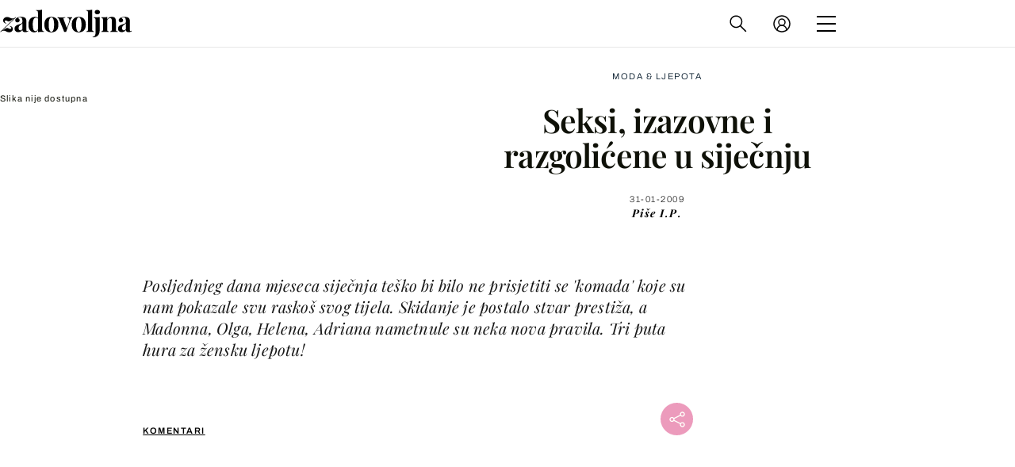

--- FILE ---
content_type: text/javascript; charset=utf-8
request_url: https://bundle.dnevnik.hr/prod/zadovoljna2025.bundle.js
body_size: 68527
content:
/*! For license information please see zadovoljna2025.bundle.js.LICENSE.txt */
(()=>{var e={6278:(e,t,n)=>{var o={"./dotmetrics":5379,"./dotmetrics.js":5379,"./facebook":1533,"./facebook.js":1533,"./gemius":3702,"./gemius.js":3702,"./upscore":3912,"./upscore.js":3912};function r(e){var t=a(e);return n(t)}function a(e){if(!n.o(o,e)){var t=new Error("Cannot find module '"+e+"'");throw t.code="MODULE_NOT_FOUND",t}return o[e]}r.keys=function(){return Object.keys(o)},r.resolve=a,e.exports=r,r.id=6278},5379:(e,t,n)=>{page_meta.internals.debug;n(5454);!function(){window.dm=window.dm||{AjaxData:[]},window.dm.AjaxEvent=function(e,t,n,o){dm.AjaxData.push({et:e,d:t,ssid:n,ad:o}),window.DotMetricsObj&&DotMetricsObj.onAjaxDataUpdate()};var e=document,t=e.getElementsByTagName("head")[0],n=e.createElement("script");n.type="text/javascript",n.async=!0,n.src=document.location.protocol+`//script.dotmetrics.net/door.js?id=${page_meta?.third_party_apps?.dot_metrics}`,t.appendChild(n)}(),window.dm.ntDotmetricsSectionID=page_meta?.third_party_apps?.dot_metrics},1533:(e,t,n)=>{page_meta.internals.debug;n(5454);var o,r,a,i,s,l;o=window,r=document,a="script",o.fbq||(i=o.fbq=function(){i.callMethod?i.callMethod.apply(i,arguments):i.queue.push(arguments)},o._fbq||(o._fbq=i),i.push=i,i.loaded=!0,i.version="2.0",i.queue=[],(s=r.createElement(a)).async=!0,s.src="https://connect.facebook.net/en_US/fbevents.js",(l=r.getElementsByTagName(a)[0]).parentNode.insertBefore(s,l)),fbq("init","1088427723444616"),fbq("track","PageView")},3702:(e,t,n)=>{let o=page_meta.internals.debug;n(5454);function r(e){window[e]=window[e]||function(){var t=window[e+"_pdata"]=window[e+"_pdata"]||[];t[t.length]=arguments}}window.pp_gemius_identifier=page_meta?.third_party_apps?.gemius_id,window.pp_gemius_use_cmp=!0,window.pp_gemius_cmp_timeout=1e4,r("gemius_hit"),r("gemius_event"),r("pp_gemius_hit"),r("pp_gemius_event"),function(e,t){try{var n=e.createElement(t),r=e.getElementsByTagName(t)[0],a="http"+("https:"==location.protocol?"s":"");n.setAttribute("async","async"),n.setAttribute("defer","defer"),n.src=a+"://hr.hit.gemius.pl/xgemius.js",r.parentNode.insertBefore(n,r)}catch(e){o&&console.log(e)}}(document,"script")},3912:(e,t,n)=>{page_meta.internals.debug;n(5454);!function(e,t,n,o,r){e[r]=e[r]||function(t){(e[r].q=e[r].q||[]).push(t)},e[r].ls=1*new Date;const a=t.createElement(n),i=t.getElementsByTagName(n)[0];a.async=1,a.src="//files.upscore.com/async/upScore.js",i.parentNode.insertBefore(a,i)}(window,document,"script",0,"upScore");let o="landingpage";page_meta?.article?.id&&(o="gallery"===page_meta?.site?.type?"gallery":"article");const r={config:{domain:page_meta?.site?.hostname,article:"#article-container",track_positions:"article"!==page_meta.site.type},data:{section:page_meta?.site?.topic,pubdate:!!page_meta?.article?.date_published&&new Date(1e3*page_meta?.article?.date_published).toISOString(),author:!!page_meta?.article?.created_by&&page_meta?.article?.created_by,object_type:o,object_id:page_meta?.article?.id,content_type:page_meta?.article?.is_sponsored?2:0}};upScore(r)},4352:(e,t,n)=>{page_meta.internals.debug;n(5454);const o=[{id:10,name:"dnevnik",audience:[{name:"dotmetrics",env:["development","staging","production"]},{name:"upscore",env:["development","production"]},{name:"facebook",env:["development","staging","production"]}]},{id:30,name:"showbuzz",audience:[{name:"dotmetrics",env:["development","staging","production"]},{name:"upscore",env:["development","production"]},{name:"facebook",env:["development","staging","production"]}]},{id:10002,name:"gol",audience:[{name:"dotmetrics",env:["development","staging","production"]},{name:"upscore",env:["development","production"]},{name:"facebook",env:["development","staging","production"]}]},{id:200,name:"zimo",audience:[{name:"dotmetrics",env:["development","staging","production"]},{name:"upscore",env:["development","production"]},{name:"facebook",env:["development","staging","production"]}]},{id:10001,name:"zadovoljna",audience:[{name:"dotmetrics",env:["development","staging","production"]},{name:"upscore",env:["development","production"]},{name:"facebook",env:["development","staging","production"]}]},{id:10023,name:"punkufer",audience:[{name:"dotmetrics",env:["development","staging","production"]},{name:"upscore",env:["development","production"]},{name:"facebook",env:["development","staging","production"]}]},{id:40,name:"folder",audience:[{name:"dotmetrics",env:["development","staging","production"]},{name:"upscore",env:["development","production"]},{name:"facebook",env:["development","staging","production"]}]},{id:10008,name:"novatv",audience:[{name:"dotmetrics",env:["development","staging","production"]},{name:"upscore",env:["development","production"]},{name:"facebook",env:["development","staging","production"]}]},{id:10010,name:"domatv",audience:[{name:"dotmetrics",env:["development","staging","production"]},{name:"upscore",env:["development","production"]},{name:"facebook",env:["development","staging","production"]}]},{id:10031,name:"teen385",audience:[{name:"dotmetrics",env:["development","staging","production"]},{name:"upscore",env:["development","production"]},{name:"facebook",env:["development","staging","production"]}]}].find((e=>e.id===page_meta?.site?.id));if(o)try{for(const e of o.audience)if(e.env.includes(page_meta?.internals?.environment))try{n(6278)(`./${e.name}`)}catch(e){console.log(e)}}catch(e){console.log(e)}},5824:(e,t,n)=>{page_meta.internals.debug;n(5454);"object"==typeof page_meta&&(n(7165),n(8870),n(3204),10002!==page_meta?.site?.id&&n(5989))},3204:(e,t,n)=>{let o=page_meta.internals.debug;n(5454);var r;10!==page_meta?.site?.id&&(r="https://adria.contentexchange.me/static/tracker.js",function(e,t,n,a){const i=t.createElement(n),s=t.getElementsByTagName(n)[0];i.async=1,i.src=a,i.type="text/javascript",i.onload=function(){o&&console.log(`%cLoaded: ${r}`,"color:violet;font-size:10px;")},i.onerror=function(){o&&console.log(`%cError loading: ${r}`,"color:red;font-size:15px;")},s.parentNode.insertBefore(i,s)}(window,document,"script",r))},7165:(e,t,n)=>{"use strict";n.r(t);var o=n(3435);let r=page_meta.internals.debug;n(5454);if("object"==typeof page_meta){const e=Object.values(o.t).find((e=>e.id===page_meta.site.id));e?.analytics_contentexchange_me_bex?(a=`https://analytics.contentexchange.me/bex/load/${e?.analytics_contentexchange_me_bex}`,function(e,t,n,o){const i=t.createElement(n),s=t.getElementsByTagName(n)[0];i.async=1,i.src=o,i.type="text/javascript",i.onload=function(){r&&console.log(`%cLoaded: ${a}`,"color:violet;font-size:10px;")},i.onerror=function(){r&&console.log(`%cError loading: ${a}`,"color:red;font-size:15px;")},s.parentNode.insertBefore(i,s)}(window,document,"script",a)):r&&console.log(`%cMissing analytics_contentexchange_me_bex ID for site ID ${page_meta?.site?.id}`,"color:orange;font-size:15px;")}var a},5989:(e,t,n)=>{let o=page_meta.internals.debug;n(5454);var r;r="https://d.linker.hr/lw.js",function(e,t,n,a){const i=t.createElement(n),s=t.getElementsByTagName(n)[0];i.async=1,i.src=a,i.type="text/javascript",i.onload=function(){o&&console.log(`%cLoaded: ${r}`,"color:violet;font-size:10px;")},i.onerror=function(){o&&console.log(`%cError loading: ${r}`,"color:red;font-size:15px;")},s.parentNode.insertBefore(i,s)}(window,document,"script",r)},8870:(e,t,n)=>{let o=page_meta.internals.debug;n(5454);var r;10===page_meta?.site?.id&&(r="https://ughr.contentexchange.me/static/tracker.js",function(e,t,n,a){const i=t.createElement(n),s=t.getElementsByTagName(n)[0];i.async=1,i.src=a,i.type="text/javascript",i.onload=function(){o&&console.log(`%cLoaded: ${r}`,"color:violet;font-size:10px;")},i.onerror=function(){o&&console.log(`%cError loading: ${r}`,"color:red;font-size:15px;")},s.parentNode.insertBefore(i,s)}(window,document,"script",r))},5230:(e,t,n)=>{let o=page_meta.internals.debug;const r=n(5454);function a(e=""){Didomi.getUserConsentStatusForAll();o&&console.log("%c notice myConstent: "+e,r.colors.didomi),o&&console.log("%cUser accepted consent.",r.colors.didomi),n(5600),window.postMessage({canRunAds:!0})}o&&console.log("%cDidomi Called.",r.colors.didomi),o&&console.time("Didomi loaded"),window.gdprAppliesGlobally=!0,function(e,t,n,o,r){function a(e,n,o,a){if("function"==typeof o){window[t]||(window[t]=[]);var i=!1;r&&(i=r(e,n,o)),i||window[t].push({command:e,parameter:n,callback:o,version:a})}}function i(t){if(window[e]&&!0===window[e].stub&&t.data){var r,a="string"==typeof t.data;try{r=a?JSON.parse(t.data):t.data}catch(e){return}if(r[n]){var i=r[n];window[e](i.command,i.parameter,(function(e,n){var r={};r[o]={returnValue:e,success:n,callId:i.callId},t.source.postMessage(a?JSON.stringify(r):r,"*")}),i.version)}}}a.stub=!0,"function"!=typeof window[e]&&(window[e]=a,window.addEventListener?window.addEventListener("message",i,!1):window.attachEvent("onmessage",i))}("__tcfapi","__tcfapiBuffer","__tcfapiCall","__tcfapiReturn"),function e(t){if(!window.frames[t])if(document.body&&document.body.firstChild){var n=document.body,o=document.createElement("iframe");o.style.display="none",o.name=t,o.title=t,n.insertBefore(o,n.firstChild)}else setTimeout((function(){e(t)}),5)}("__tcfapiLocator"),function(e){var t=document.createElement("script");t.id="spcloader",t.type="text/javascript",t.async=!0,t.src="https://sdk.privacy-center.org/03c24551-d648-4df2-98f9-2ed3dd7b05a8/loader.js?target="+document.location.hostname,t.charset="utf-8";var n=document.getElementsByTagName("script")[0];n.parentNode.insertBefore(t,n)}(),window.didomiOnReady=window.didomiOnReady||[],window.didomiOnReady.push((function(e){o&&console.timeEnd("Didomi loaded",r.colors.didomiInfo),a("OnReady")})),window.didomiEventListeners=window.didomiEventListeners||[],window.didomiEventListeners.push({event:"consent.changed",listener:function(e){a("event")}}),window.didomiEventListeners=window.didomiEventListeners||[],window.didomiEventListeners.push({event:"notice.hidden",listener:function(){const e=Didomi.getUserConsentStatusForAll();o&&console.log(`%cDidomi notice hidden, No of purposes: ${e.purposes.enabled.length}`,r.colors.didomi),e.purposes.enabled.length}})},4055:(e,t,n)=>{page_meta.internals.debug;n(5454);window.canRunAds=!0,window.ntAds={_cfg:void 0,_debug:!1,_slotWrappers:{},_events:{slotRenderEnded:"ntAds.placementRendered",slotRequested:"ntAds.slotRequested",slotOnload:"ntAds.slotOnload"},init:function(e){var t=this;window.googletag=window.googletag||{},window.googletag.cmd=window.googletag.cmd||[],t._setConfig(e),t._cfg.settings.hasOwnProperty("debug")&&(t._debug=t._cfg.settings.debug);var n=[];document.querySelectorAll(".banner-inner").forEach((e=>{n.push(e.id)})),googletag.cmd.push((function(){var e={interstitial:googletag.enums.OutOfPageFormat.INTERSTITIAL,top_anchor:googletag.enums.OutOfPageFormat.TOP_ANCHOR,bottom_anchor:googletag.enums.OutOfPageFormat.BOTTOM_ANCHOR};for(var o in t._cfg.slots){var r,a=t._getSlotInfo(o),i=a.defs,s=!e.hasOwnProperty(a.oopFormat),l=s?i[i.length-1]:null;if(s&&-1<n.indexOf(l)||!s)(r=s?2==i.length?googletag.defineOutOfPageSlot(i[0],i[1]):googletag.defineSlot(i[0],i[1],i[2]):googletag.defineOutOfPageSlot(i[0],e[a.oopFormat]))?(r.addService(googletag.pubads()),t._addSlotWrapper(o,r),t._startAuction(i)):t.debug("Slot creation failed: "+o)}var c=["ads_enabled"];for(var d in t._cfg.targeting)-1==c.indexOf(d)&&googletag.pubads().setTargeting(d,t._cfg.targeting[d]);if(googletag.pubads().addEventListener("slotRequested",(function(e){return t._callbackWrapper("slotRequested",e)})),googletag.pubads().addEventListener("slotOnload",(function(e){return t._callbackWrapper("slotOnload",e)})),googletag.pubads().addEventListener("slotRenderEnded",(function(e){return t._callbackWrapper("slotRenderEnded",e)})),1==t._cfg.settings.lazyLoad?(googletag.pubads().enableLazyLoad(),t.debug("lazy load enabled")):googletag.pubads().enableSingleRequest(),googletag.pubads().collapseEmptyDivs(),googletag.pubads().disableInitialLoad(),googletag.enableServices(),n.forEach((e=>{googletag.cmd.push((function(){googletag.display(e)}))})),!0==!!window.skipAdsAutoInit)return window.skipAdsAutoInit=!1}))},reload:function(e){googletag.pubads().refresh(this._aliasToSlot(this._filterAliasList(e)))},display:function(e){for(var t of this._aliasToSlot(e))googletag.cmd.push((function(){googletag.display(t.getSlotElementId())}))},debug:function(e){this._debug&&console.log("[ntAds] "+e)},_setConfig:function(e){null==this._cfg&&((e=e||{}).settings=e.settings||{},e.slots=e.slots||{},this._cfg=e)},_addSlotWrapper:function(e,t){this._slotWrappers[e]={_alias:e,_slot:t,_lastRenderEvent:void 0,getAlias:function(){return this._alias},getSlot:function(){return this._slot},getContainer:function(){return document.getElementById(this._slot.getSlotElementId())},isEmpty:function(){return this._lastRenderEvent?this._lastRenderEvent.isEmpty:void 0}}},_startAuction:function(e){if(!e||3!==e.length)return;const[t,n,o]=e;window.yieldlove_cmd.push((function(){YLHH.utils.lazyLoad(o,(function(){YLHH.bidder.startAuction(t,void 0)}))}))},_getSlotInfo:function(e){var t=this._cfg.slots[e],n=t.defs;if(n.length>=3){var o=document.querySelectorAll(["#article-container","#article-bellow",".banner-fltr-width"].join(", ")),r=document.getElementById(n[n.length-1]);for(var a of o)if(a.contains(r)){var i=a.getBoundingClientRect().width;n[1]=n[1].filter((function(e){return!Array.isArray(e)||e[0]<=i}));break}}return t},_filterAliasList:function(e){return(e||[]).filter((function(e){return!!(ntAds&&ntAds.hasOwnProperty("_cfg")&&void 0!==ntAds._cfg&&ntAds._cfg.hasOwnProperty("slots"))&&ntAds._cfg.slots.hasOwnProperty(e)}))},_aliasToElementId:function(e){return this._filterAliasList(e).map((function(e){return ntAds._cfg.slots[e].defs.slice(-1)[0]}))},_aliasToSlot:function(e){return this._filterAliasList(e).map((function(e){return ntAds._slotWrappers[e].getSlot()}))},_slotToPlacement:function(e){var t;for(var n in this._slotWrappers)if(this._slotWrappers[n].getSlot().getSlotElementId()==e.getSlotElementId()){t=this._slotWrappers[n];break}return t},_callbackWrapper:function(e,t){var n=this._slotToPlacement(t.slot);if(n)try{n._lastRenderEvent=t,document.body.dispatchEvent(new CustomEvent(this._events[e],{detail:n}))}catch(e){}}}},3908:(e,t,n)=>{"use strict";n.r(t);var o=n(2254);page_meta.internals.debug;n(5454);window.canRunAds=!0,window.ntAds={_cfg:void 0,_debug:!1,_slotWrappers:{},_events:{slotRenderEnded:"ntAds.placementRendered",slotRequested:"ntAds.slotRequested",slotOnload:"ntAds.slotOnload"},init:function(e){try{const t=(0,o.D)("abtesting");e.targeting.ab_test=t||"missingCookie"}catch(t){e.targeting.ab_test="missingCookie"}var t=this;window.pbjs=window.pbjs||{},window.pbjs.que=window.pbjs.que||[],window.googletag=window.googletag||{},window.googletag.cmd=window.googletag.cmd||[],t._setConfig(e),t._cfg.settings.hasOwnProperty("debug")&&(t._debug=t._cfg.settings.debug);var n=[];document.querySelectorAll(".banner-inner").forEach((e=>{n.push(e.id)})),googletag.cmd.push((function(){googletag.pubads().disableInitialLoad(),googletag.pubads().enableSingleRequest(),googletag.enableServices();var e={interstitial:googletag.enums.OutOfPageFormat.INTERSTITIAL,top_anchor:googletag.enums.OutOfPageFormat.TOP_ANCHOR,bottom_anchor:googletag.enums.OutOfPageFormat.BOTTOM_ANCHOR};for(var o in t._cfg.slots){var r,a=t._getSlotInfo(o),i=a.defs,s=!e.hasOwnProperty(a.oopFormat),l=s?i[i.length-1]:null;if(s&&-1<n.indexOf(l)||!s)(r=s?2==i.length?googletag.defineOutOfPageSlot(i[0],i[1]):googletag.defineSlot(i[0],i[1],i[2]):googletag.defineOutOfPageSlot(i[0],e[a.oopFormat]))?(r.addService(googletag.pubads()),t._addSlotWrapper(o,r)):t.debug("Slot creation failed: "+o)}var c=["ads_enabled"];for(var d in t._cfg.targeting)-1==c.indexOf(d)&&googletag.pubads().setTargeting(d,t._cfg.targeting[d]);function u(e){pbjs.adserverCalled||(pbjs.adserverCalled=!0,googletag.pubads().refresh(e))}if(googletag.pubads().addEventListener("slotRequested",(function(e){return t._callbackWrapper("slotRequested",e)})),googletag.pubads().addEventListener("slotOnload",(function(e){return t._callbackWrapper("slotOnload",e)})),googletag.pubads().addEventListener("slotRenderEnded",(function(e){return t._callbackWrapper("slotRenderEnded",e)})),googletag.pubads().collapseEmptyDivs(),pbjs.que.push((function(){pbjs.rp.requestBids({callback:u})})),setTimeout((function(){u()}),3500),n.forEach((e=>{googletag.cmd.push((function(){googletag.display(e)}))})),!0==!!window.skipAdsAutoInit)return window.skipAdsAutoInit=!1})),this.floater.init()},floater:{observer:void 0,holder:()=>document.querySelector(".banner-holder.floater"),inner:()=>ntAds.floater.holder().querySelector(".banner-inner-holder"),close(){this.holder().remove()},detected(e){this.holder().classList.add("anchor-float"),setTimeout((()=>{const e=document.createElement("DIV");e.className="anchor-float-close",e.addEventListener("click",(()=>ntAds.floater.close())),this.inner().prepend(e)}),5e3)},mutated(e){const t=this.inner().querySelector("iframe");if(t){const e=()=>t.offsetHeight>5&&t.contentWindow.document.body.offsetHeight>0;if(e())return this.observer.disconnect(),void this.detected();setTimeout((()=>{e()&&(this.observer.disconnect(),this.detected())}),1e3)}},init(){this.holder()&&(this.observer=new MutationObserver(this.mutated.bind(this)),this.observer.observe(this.inner(),{childList:!0,subtree:!0}))}},reload:function(e){googletag.pubads().refresh(this._aliasToSlot(this._filterAliasList(e)))},display:function(e){for(var t of this._aliasToSlot(e))googletag.cmd.push((function(){googletag.display(t.getSlotElementId())}))},debug:function(e){this._debug},_setConfig:function(e){null==this._cfg&&((e=e||{}).settings=e.settings||{},e.slots=e.slots||{},this._cfg=e)},_addSlotWrapper:function(e,t){this._slotWrappers[e]={_alias:e,_slot:t,_lastRenderEvent:void 0,getAlias:function(){return this._alias},getSlot:function(){return this._slot},getContainer:function(){return document.getElementById(this._slot.getSlotElementId())},isEmpty:function(){return this._lastRenderEvent?this._lastRenderEvent.isEmpty:void 0}}},_getSlotInfo:function(e){var t=this._cfg.slots[e],n=t.defs;if(n.length>=3){var o=document.querySelectorAll(["#article-bellow",".banner-fltr-width"].join(", ")),r=document.getElementById(n[n.length-1]);for(var a of o)if(a.contains(r)){var i=a.getBoundingClientRect().width;n[1]=n[1].filter((function(e){return!Array.isArray(e)||e[0]<=i}));break}}return t},_filterAliasList:function(e){return(e||[]).filter((function(e){return!!(ntAds&&ntAds.hasOwnProperty("_cfg")&&void 0!==ntAds._cfg&&ntAds._cfg.hasOwnProperty("slots"))&&ntAds._cfg.slots.hasOwnProperty(e)}))},_aliasToElementId:function(e){return this._filterAliasList(e).map((function(e){return ntAds._cfg.slots[e].defs.slice(-1)[0]}))},_aliasToSlot:function(e){return this._filterAliasList(e).map((function(e){return ntAds._slotWrappers[e].getSlot()}))},_slotToPlacement:function(e){var t;for(var n in this._slotWrappers)if(this._slotWrappers[n].getSlot().getSlotElementId()==e.getSlotElementId()){t=this._slotWrappers[n];break}return t},_callbackWrapper:function(e,t){var n=this._slotToPlacement(t.slot);if(n)try{n._lastRenderEvent=t,document.body.dispatchEvent(new CustomEvent(this._events[e],{detail:n}))}catch(e){}}}},263:(e,t,n)=>{page_meta.internals.debug;n(5454);window.ntVideo={_players:{},_setup:{errors:{overlayInfo:'<div class="video-player-error try-again" style="position: absolute; top: 0; right: 0; left: 0; bottom: 0; padding: 0; z-index: 100; color: #fff;"><div style="text-align: center; position: absolute; top: 50%; left: 50%; transform: translate(-50%, -50%); width: 100%; padding: 0 20px;"><p style="color: #fff; margin-bottom: .25em;">Prijenos uživo je prekinut!</p><p style="color: #fff; font-size: .75em; margin-bottom: 1.5em;">Došlo je do greške ili je prijenos završio</p><button style="font-size:18px; padding: .5em 1em .6em;">Pokreni ponovo<i><svg xmlns="http://www.w3.org/2000/svg" width="24" height="24" viewBox="0 0 24 24" style="width: 20px; margin-bottom: -6px; margin-left: 5px;"><path fill="none" d="M0 0h24v24H0V0z"/><path class="refresh" fill="#fff" d="M17.65 6.35c-1.63-1.63-3.94-2.57-6.48-2.31-3.67.37-6.69 3.35-7.1 7.02C3.52 15.91 7.27 20 12 20c3.19 0 5.93-1.87 7.21-4.56.32-.67-.16-1.44-.9-1.44-.37 0-.72.2-.88.53-1.13 2.43-3.84 3.97-6.8 3.31-2.22-.49-4.01-2.3-4.48-4.52C5.31 9.44 8.26 6 12 6c1.66 0 3.14.69 4.22 1.78l-1.51 1.51c-.63.63-.19 1.71.7 1.71H19c.55 0 1-.45 1-1V6.41c0-.89-1.08-1.34-1.71-.71l-.64.65z"/></svg></i></button></div></div>',notAvailable:'<div class="video-player-error geoblocked-content" style="padding-top: 56.25%; background: #252525; position: relative;"><p class="player-error-message" style="box-sizing:border-box; position: absolute; top: 52%; transform: translateY(-50%); color: #eee; text-align: center; width: 100%; padding: 40px;">Ovaj video nije dostupan.<p></div>'},owl:{items:5,nav:!0,slideTransition:"cubic-bezier(0.25, 0.46, 0.45, 0.94)",margin:1,dots:!1,navText:['<svg xwidth="15" height="42" viewBox="0 0 15 42"><polyline fill="none" stroke="#4C5D6D" stroke-width="4" points="10 426 0 446 10 466" transform="translate(3 -425)"/></svg>','<svg width="15" height="42" viewBox="0 0 15 42"><polyline fill="none" stroke="#4C5D6D" stroke-width="4" points="780 426 770 446 780 466" transform="matrix(-1 0 0 1 782 -425)"/></svg>'],responsive:{0:{items:3,nav:!1,dots:!0},660:{}}}},service:{_host:void 0,_urls:{video:{url:"//{{server}}/video/{{cmsId}}/{{action}}"},stream:{url:"//{{server}}/stream/{{cmsId}}/{{action}}"},playlist:{url:"//{{server}}/playlist/{{playlistType}}/{{cmsId}}/{{action}}"}},getHost:function(){if(void 0===this._host){var e=window.location.hostname,t=e.indexOf("dnevnik.hr");this._host="services."+(-1<t?e.substr(t):e.split(".").slice(1).join("."))}return this._host},call:function(e,t,n){var o=this._urls[e].url;return o=(o=o.replace("{{server}}",this.getHost())).replace("{{action}}",t),n.hasOwnProperty("playlistType")&&(o=o.replace("{{playlistType}}",n.playlistType)),n.hasOwnProperty("cmsId")&&(o=o.replace("{{cmsId}}",n.cmsId)),$.ajax({method:"GET",url:o,data:n})}},util:{toElement:function(e){var t;return"string"==typeof e?t=document.getElementById(e)||void 0:e instanceof jQuery?t=e.get(0):e instanceof Element&&(t=e),t},getSelector:function(e){return'[data-player-element="'+e+'"]'},getWrapper:function(e){var t=$(e).closest(ntVideo.util.getSelector("player-wrapper")).get(0);return void 0===t&&(t=$(e).closest(".video-player").get(0)),t}},pauseOther:function(e){$.each(this._players,(function(t,n){e!==n&&"playing"==n.getState()&&n.pause()}))},_events:{onReady:function(e){$("body").trigger("nt-videoplayerready",{player:e})},onStart:function(e){$("body").trigger("nt-videoplayerstart",{player:$bp(e.target)})}},_prepare:function(e,t){var n=!0;t.local.isVerticalVideo?($(e).parent().addClass("is-vertical"),t.width="1",t.height="1"):(t.width="16",t.height="9"),t.hasOwnProperty("disabled")&&t.disabled&&($(ntVideo.util.getWrapper(e)).html(ntVideo._setup.errors.notAvailable),n=!1),n&&$bp(e.id,t,(function(e){ntVideo._events.onReady(this),$bp().on("start",ntVideo._events.onStart)}))},addVideo:function(e,t){var n=this.util.toElement(e);void 0!==n&&ntVideo._prepare(n,t)},init:function(e){if($.extend(!0,this._setup,e),document.blockSimultaneousPlay=!0,"object"==typeof _ntq&&_ntq instanceof Array)for(;_ntq.length>0;){var t=_ntq.shift();"function"==typeof t&&t()}}}},2254:(e,t,n)=>{"use strict";n.d(t,{D:()=>r,I:()=>a});page_meta.internals.debug;n(5454);const o=[{id:10001,name:"zadovoljna",environment:"staging",selector:".body-img-wrapper"},{id:10023,name:"punkufer",environment:"staging",selector:".article-img__body"},{id:200,name:"zimo",environment:"staging",selector:".article-image.in-body"},{id:10002,name:"gol",environment:"staging",selector:".article-img"}],r=e=>{const t=document.cookie?.split("; ").find((t=>t.startsWith(e)));return t?t.split("=")[1]:null},a=()=>{const e=o.find((e=>e.id===page_meta?.site?.id));if(!e)return!1;if("article"!==page_meta?.site?.type)return!1;return"b_version"===r("abtesting")&&(!!e?.selector&&e.selector)}},5600:(e,t,n)=>{"use strict";n.r(t);page_meta.internals.debug;n(5454);let o=page_meta.internals.debug;const r=n(5454),a=()=>new Promise(((e,t)=>{var n,a,i,s,l;window,n=document,a="script",i="https://securepubads.g.doubleclick.net/tag/js/gpt.js",s=n.createElement(a),l=n.getElementsByTagName(a)[0],s.async=1,s.src=i,s.type="text/javascript",s.onload=function(){e("GooglePublisherTag loaded.")},s.onerror=function(){o&&console.log(`%cNo ads: ${i}`,r.colors.help),t("GooglePublisherTag unable to load.")},l.parentNode.insertBefore(s,l)}));page_meta.internals.debug;n(5454);const i=()=>new Promise(((e,t)=>{const n=document.createElement("script");n.async=1,n.src="https://micro.rubiconproject.com/prebid/dynamic/26072.js",n.type="text/javascript",n.onload=function(){e("magniteDemandManager loaded.")},n.onerror=function(){t("magniteDemandManager error loading.")},document.getElementsByTagName("head")[0].appendChild(n)}));page_meta.internals.debug;n(5454);page_meta.internals.debug;n(5454);const s=()=>{if("object"!=typeof window.ntAds)return console.log("Ads Missing window.ntAds"),null;googletag.pubads().setTargeting("ab_test","b_version"),i().then((e=>{ntAds?.init(page_meta?.third_party_apps?.ntAds),console.log("magniteDemandManager",e)})).catch((e=>{console.log("magniteDemandManager Ads blocker probably",e)})).finally((()=>{console.log("Finally magniteDemandManager will ntappinit"),document.body.classList.add("atl-display"),l()}))},l=()=>{window.postMessage({ntappinit:!0},"*")};page_meta.internals.debug;n(5454);const c=[{id:10,name:"dnevnik",action:[{name:"freshatl",env:["staging"],cookie_ab_test:{cookie_name:"abtesting",conditions:[{value:"a_version",name:"freshatl"},{value:"b_version",name:"freshatl"}]}},{name:"freshatl",env:["development","production"],cookie_ab_test:{cookie_name:"abtesting",conditions:[{value:"a_version",name:"freshatl"},{value:"b_version",name:"freshatl"}]}}]},{id:30,name:"showbuzz",action:[{name:"freshatl",env:["staging"],cookie_ab_test:{cookie_name:"abtesting",conditions:[{value:"a_version",name:"freshatl"},{value:"b_version",name:"freshatl"}]}},{name:"freshatl",env:["development","production"],cookie_ab_test:{cookie_name:"abtesting",conditions:[{value:"a_version",name:"freshatl"},{value:"b_version",name:"freshatl"}]}}]},{id:10002,name:"gol",action:[{name:"freshatl",env:["staging"],cookie_ab_test:{cookie_name:"abtesting",conditions:[{value:"a_version",name:"freshatl"},{value:"b_version",name:"freshatl"}]}},{name:"freshatl",env:["development","production"],cookie_ab_test:{cookie_name:"abtesting",conditions:[{value:"a_version",name:"freshatl"},{value:"b_version",name:"freshatl"}]}}]},{id:200,name:"zimo",action:[{name:"freshatl",env:["staging"],cookie_ab_test:{cookie_name:"abtesting",conditions:[{value:"a_version",name:"freshatl"},{value:"b_version",name:"freshatl"}]}},{name:"freshatl",env:["development","production"],cookie_ab_test:{cookie_name:"abtesting",conditions:[{value:"a_version",name:"freshatl"},{value:"b_version",name:"freshatl"}]}}]},{id:10001,name:"zadovoljna",action:[{name:"freshatl",env:["staging"],cookie_ab_test:{cookie_name:"abtesting",conditions:[{value:"a_version",name:"freshatl"},{value:"b_version",name:"freshatl"}]}},{name:"freshatl",env:["development","production"],cookie_ab_test:{cookie_name:"abtesting",conditions:[{value:"a_version",name:"freshatl"},{value:"b_version",name:"freshatl"}]}}]},{id:10023,name:"punkufer",action:[{name:"freshatl",env:["staging"],cookie_ab_test:{cookie_name:"abtesting",conditions:[{value:"a_version",name:"freshatl"},{value:"b_version",name:"freshatl"}]}},{name:"freshatl",env:["development","production"],cookie_ab_test:{cookie_name:"abtesting",conditions:[{value:"a_version",name:"freshatl"},{value:"b_version",name:"freshatl"}]}}]},{id:40,name:"folder",action:[{name:"freshatl",env:["development","staging","production"],cookie_ab_test:{cookie_name:"abtesting",conditions:[{value:"a_version",name:"freshatl"},{value:"b_version",name:"freshatl"}]}}]},{id:10008,name:"novatv",action:[{name:"freshatl",env:["staging"],cookie_ab_test:{cookie_name:"abtesting",conditions:[{value:"a_version",name:"freshatl"},{value:"b_version",name:"freshatl"}]}},{name:"freshatl",env:["development","production"],cookie_ab_test:{cookie_name:"abtesting",conditions:[{value:"a_version",name:"freshatl"},{value:"b_version",name:"freshatl"}]}}]},{id:10010,name:"domatv",action:[{name:"freshatl",env:["staging"],cookie_ab_test:{cookie_name:"abtesting",conditions:[{value:"a_version",name:"freshatl"},{value:"b_version",name:"freshatl"}]}},{name:"freshatl",env:["development","production"],cookie_ab_test:{cookie_name:"abtesting",conditions:[{value:"a_version",name:"freshatl"},{value:"b_version",name:"freshatl"}]}}]},{id:10031,name:"teen385",action:[{name:"freshatl",env:["staging"],cookie_ab_test:{cookie_name:"abtesting",conditions:[{value:"a_version",name:"freshatl"},{value:"b_version",name:"freshatl"}]}},{name:"freshatl",env:["development","production"],cookie_ab_test:{cookie_name:"abtesting",conditions:[{value:"a_version",name:"freshatl"},{value:"b_version",name:"freshatl"}]}}]}];page_meta.internals.debug;n(5454);const d=()=>{window.postMessage({ntappinit:!0},"*")};page_meta.internals.debug;n(5454);const u=()=>{if("object"!=typeof window.ntAds)return console.log("Missing window.ntAds"),null;i().then((e=>{window.ntAds?.init(page_meta?.third_party_apps?.ntAds),console.log("magniteDemandManager",e)})).catch((e=>{console.log("magniteDemandManager Ads blocker probably",e)})).finally((()=>{console.log("Finally magniteDemandManager will ntappinit"),document.body.classList.add("atl-display"),p()}))},p=()=>{window.postMessage({ntappinit:!0},"*")};page_meta.internals.debug;n(5454);const f=e=>{var t,n;window,t=document,(n=t.createElement("script")).src=e,n.type="text/javascript",n.async=!0,n.defer=!0,(t.getElementsByTagName("head")[0]||t.getElementsByTagName("body")[0]).appendChild(n)},g=()=>{if("object"!=typeof window.ntAds)return console.log("Missing window.ntAds"),null;i().then((e=>{window.ntAds?.init(page_meta?.third_party_apps?.ntAds),console.log("magniteDemandManager",e)})).catch((e=>{console.log("magniteDemandManager Ads blocker probably",e)})).finally((()=>{console.log("Finally magniteDemandManager will ntappinit"),document.body.classList.add("atl-display"),h()}))},h=()=>{window.postMessage({ntappinit:!0},"*")};var m=n(2254);page_meta.internals.debug;n(5454);window.googletag=window.googletag||{cmd:[]};const v={},y=(...e)=>("string"==typeof e[0]?e[0]="banner log: "+e[0]:e.unshift("banner log:"),console.log(...e)),[w,b,_]=page_meta?.third_party_apps?.ntAds?.slots?.photo?.defs??[],x=e=>{if(!e[0]?.isIntersecting)return;const t=e[0]?.target?.id;v[t]?y("%cslot already defined: %s for div id:%s","color: red; font-weight: bold;",w,t):window.googletag.cmd.push((function(){const e=window.googletag.defineSlot(w,b,t).addService(window.googletag.pubads());v[t]=e,window.googletag.display(t),window.googletag.pubads().refresh([e]),y("%cdefineSlot: %s for div id:%s","color: green; font-weight: bold;",w,t)}))},S=()=>{const e=(0,m.I)();if(!e||!w)return void y("skip dynamic ads on images");y("dynamicAdsOnImages active for selector:%s",e);const t=document.querySelectorAll(e);if(0===t.length)return void y(`No ${e} elements found.`);const n=new IntersectionObserver((e=>{e.forEach((e=>{const n=Array.from(t).indexOf(e.target);e.isIntersecting&&n%2==0&&((e,t,n)=>{const o=e.target.querySelector("picture"),r=o.querySelector(".banner-holder");if(r){const e=r.querySelector(".banner-inner");return void(e&&y(".banner-holder for image already created :%s",e.id))}const a=`${t}_${n}`,i=document.createElement("div");i.classList.add("banner-holder","photo"),i.setAttribute("itemscope",""),i.setAttribute("itemtype","http://schema.org/WPAdBlock");const s=document.createElement("div");s.classList.add("banner-inner"),s.id=a,i.appendChild(s),o.appendChild(i),new IntersectionObserver(x).observe(s)})(e,_,n)}))}));t.forEach((e=>{n.observe(e)})),k()},k=()=>{window.googletag.cmd.push((function(){window.googletag.pubads().addEventListener("slotOnload",(e=>{const t=e.slot,n=t.getSlotElementId();v[n]===t&&C(n)}))}))},C=e=>{setTimeout((()=>{const t=document.getElementById(e),n=t?.querySelector("iframe");if(t&&n){const e=t.parentNode,n=document.createElement("div");n.classList.add("anchor-float-close"),n.onclick=()=>{(e=>{const t=e.querySelector(".banner-inner").id;v[t]&&(window.googletag.destroySlots([v[t]]),delete v[t],y(`%cadUnitDiv Destroyed ad slot: ${t}`,"color: orange; font-weight: bold;"),y(`%cremove adUnitDiv: ${t}`,"color: red; font-weight: bold;"))})(e),n.remove()},t.prepend(n)}}),1e3)};page_meta.internals.debug;n(5454);const $={yieldlove:()=>{var e,t;window.yieldlove_prevent_autostart=!0,window.yieldlove_cmd=window.yieldlove_cmd||[],window,e=document,(t=e.createElement("script")).src="//cdn-a.yieldlove.com/v2/yieldlove.js?dnevnik.hr",t.crossOrigin="anonymous",t.type="text/javascript",t.async=!0,(e.getElementsByTagName("head")[0]||e.getElementsByTagName("body")[0]).appendChild(t),n(4055),a().then((e=>{"object"==typeof window.ntAds&&ntAds?.init(page_meta?.third_party_apps?.ntAds)})).catch((e=>{console.log(e)})).finally((()=>{d()}))},adpushup:()=>{var e,t,o,r,i,l,c,d;e=window,t=document,(o=t.createElement("script")).src="//cdn.adpushup.com/46388/adpushup.js",o.crossOrigin="anonymous",o.type="text/javascript",o.async=!0,(t.getElementsByTagName("head")[0]||t.getElementsByTagName("body")[0]).appendChild(o),e.adpushup=e.adpushup||{que:[]},window.googletag=window.googletag||{},window.googletag.cmd=window.googletag.cmd||[],window.ybConfiguration=window.ybConfiguration||{},window.ybConfiguration=Object.assign({},window.ybConfiguration,{integrationMethod:"open_tag"}),r=window,i=window.googletag,l=document,r.Yieldbird=r.Yieldbird||{},r.Yieldbird.cmd=r.Yieldbird.cmd||[],i.cmd.push((function(){i.pubads().disableInitialLoad()})),(c=l.createElement("script")).async=!0,c.src="//cdn.qwtag.com/f424f719-279d-4c6b-9f4e-13f68ad021e2/qw.js",((d=l.getElementsByTagName("script")[0]).parentNode||l.head).insertBefore(c,d),n(3908),a().then((()=>{window.googletag=window.googletag||{},googletag.cmd=googletag.cmd||[],googletag.cmd.push(s)})).catch((e=>{console.log(e)}))},onetag:()=>{var e,t;window,e=document,(t=e.createElement("script")).src="//scripts.webcontentassessor.com/scripts/ec577171abc31d553463d3d650af2fef018150c3c5aa8f5595e71c949a3c6dea",t.type="text/javascript",(e.getElementsByTagName("head")[0]||e.getElementsByTagName("body")[0]).appendChild(t),(()=>{var e,t;window,e=document,(t=e.createElement("script")).src="//get.s-onetag.com/05c66b06-8e57-4e21-aad7-e822318cf212/tag.min.js",t.type="text/javascript",t.async=!0,t.defer=!0,(e.getElementsByTagName("head")[0]||e.getElementsByTagName("body")[0]).appendChild(t)})(),n(3908),a().then((()=>{window.googletag=window.googletag||{},window.googletag.cmd=window.googletag.cmd||[],window.googletag.cmd.push(u)})).catch((e=>{console.log(e)}))},freshatl:()=>{var e,t;"production"===page_meta?.internals?.environment?f("https://freshatl.azurewebsites.net/js/fresh-atl.js"):(window,e=document,(t=e.createElement("script")).src="//scripts.webcontentassessor.com/scripts/ec577171abc31d553463d3d650af2fef018150c3c5aa8f5595e71c949a3c6dea",t.type="text/javascript",(e.getElementsByTagName("head")[0]||e.getElementsByTagName("body")[0]).appendChild(t),f("https://freshatl-stage.azurewebsites.net/js/fresh-atl.js")),n(3908),a().then((()=>{window.googletag=window.googletag||{},window.googletag.cmd=window.googletag.cmd||[],window.googletag.cmd.push(g)})).catch((e=>{console.log(e)}))}};new Promise(((e,t)=>{window.dataLayer=window.dataLayer||[];let n={mode:page_meta?.internals?.is_old_mobile_app?"app":"browser",event:"config"};dataLayer.push(n),page_meta?.internals?.is_old_mobile_app&&dataLayer.push({event:"mobile_identification",custom_hostname:"app.dnevnik.hr"}),function(n,o,r,a,i){n[a]=n[a]||[],n[a].push({"gtm.start":(new Date).getTime(),event:"gtm.js"});var s=o.getElementsByTagName(r)[0],l=o.createElement(r);l.async=!0,l.onload=function(){!function(t){e(`Google Tag Manager ${t} loaded.`)}(i)},l.onerror=function(){!function(e){t(`Google Tag Manager ${e} error loading.`)}(i)},l.src="//www.googletagmanager.com/gtm.js?id="+i,s.parentNode.insertBefore(l,s)}(window,document,"script","dataLayer","GTM-5H83FN")})).then((e=>{console.log("GTM",e)})).catch((e=>{console.log("GTM Ads blocker probably.",e)})).finally((()=>{console.log("GTM Finally initialize Ads"),E()}));const T=e=>{if(!page_meta?.internals?.environment)return;const t=e.action.find((e=>e.env?.includes(page_meta.internals.environment)));if(t){const e=(e=>{const t=e?.cookie_ab_test?.cookie_name;if(!t)return null;const n=document.cookie?.split("; ").find((e=>{const[n]=e.split("=");return n===t}))?.split("=")[1];if(!n)return null;if(!e?.cookie_ab_test?.conditions)return null;const o=e?.cookie_ab_test?.conditions.find((e=>e.value===n));return o?.name?o.name:null})(t);return e||t.name}return null},E=()=>{const e=(()=>{try{return page_meta?.third_party_apps?.ntAds?.targeting?.ads_enabled}catch(e){return!1}})();if(page_meta?.third_party_apps?.ntAds&&e)try{const e=c.find((e=>e.id===page_meta?.site?.id));if(!e)return void console.log("ntAds: Missing site config");const t=T(e);console.log("abAction: %s",t),t?(console.log("abAction scrollToAnchor"),window.addEventListener("message",(function(e){const{type:t,anchorId:n}=e.data;if("scrollTo"===t&&n){const e=document.getElementById(n);e&&e.scrollIntoView({behavior:"smooth"})}})),$[t](),S()):console.log("ntAds: Missing action name")}catch(e){console.log("ntads error",e)}else A()},A=()=>{window.postMessage({ntappinit:!0},"*")}},5454:(e,t,n)=>{let o=page_meta.internals.debug;n(5454);t.message=function(e="",t="red"){let n=["                         ","                 _       "," ___ ___ _ _ ___| |_ _ _ ","|   | . | | | .'|  _| | |","|_|_|___|\\_/|__,|_|  \\_/ "];var r="-------------------------\n"+e,a=(""+"Webpack.".toString()).match(/.{35}.+?\s+|.+$/g);if(null!=a)for(var i=Math.floor(Math.max(0,(n.length-a.length)/2)),s=0;s<n.length||s<a.length;s++)n[s]+=new Array(45-n[s].length).join("")+(a[s-i]||"");let l=n.join("\n")+"\n\n"+r.toString()+"\n";o&&console.log("%c"+l,"color:"+t)},t.colors={core:"color:blueviolet;font-size:13px",didomi:"color:tomato;font-size:13px",didomiInfo:"color:tomato;font-size:9px",help:"color: gray;font-size:10px",log:"color: gray;font-size:8px",audience:"color: violet;font-size:10px",audienceTitle:"color: violet;font-size:13px",google:"color: skyblue;font-size:10px",contentexchangeTitle:"color: darkviolet;font-size:13px",firebase:"color: yellow;font-size:13px",contentexchange:"color: darkviolet;font-size:10px",notifManager:"color: teal;font-size:13px",notifiClient:"color: turquoise;font-size:10px"}},2588:(e,t,n)=>{"use strict";n.r(t);var o=n(3435);page_meta.internals.debug;n(5454);null!==page_meta?.article?.id&&(page_meta?.site?.id!==o.t?.zadovoljna?.id&&page_meta?.site?.id!==o.t?.punkufer?.id||n(2606))},3435:(e,t,n)=>{"use strict";n.d(t,{t:()=>o});page_meta.internals.debug;n(5454);const o={dnevnik:{id:10,analytics_contentexchange_me_bex:"5ea7f46bff1b0c5f82a46a14"},showbuzz:{id:30,analytics_contentexchange_me_bex:"634fe3bf6c83405f6dc393c5"},gol:{id:10002,analytics_contentexchange_me_bex:"634fe1a46c83405f6dc393c0"},zimo:{id:200,analytics_contentexchange_me_bex:"634fe37c6c83405f6dc393c4"},zadovoljna:{id:10001,analytics_contentexchange_me_bex:"634fe3416c83405f6dc393c3"},punkufer:{id:10023,analytics_contentexchange_me_bex:"634fe2826c83405f6dc393c2"},folder:{id:40,analytics_contentexchange_me_bex:"634fe2826c83405f6dc393c2"}}},5288:(e,t,n)=>{page_meta.internals.debug;n(5454);window.tagInternalTraffic=function(e,t,n,o){o=o||page_meta?.site?.topic&&page_meta?.site?.topic.replace(" ","");var r=["dnevnik.hr","gol.hr","zadovoljna.hr","punkufer.hr","zimo.hr","domatv.hr","novatv.hr","novaplus.hr","blog.hr"];e.find("a").each((function(e,a){var i=-1;$.each(r,(function(e,t){if(a.hostname.indexOf(t)>-1)return i=e,!1})),i>-1&&(a.search+=(a.search.indexOf("?")>-1?"&":"?")+"itm_source="+t+"&itm_medium="+n+"&itm_campaign="+o)}))}},6858:(e,t,n)=>{page_meta.internals.debug;n(5454);window.Site=window.Site||{},window.Site.loadmore={state:{},conf:{limit:4,scrollLimit:0,loadMoreClass:"loadMore-in-progress",serviceUrl:"/ajax/newLoadMore",scrollThreshold:100,stateVar:"lmState",tracking:{}},load:function(e){var t=$(e.target).closest("[data-lm-box-id]");this.loadSingleBox(t,1,!0)},onscroll:function(e,t){var n=e.closest("[data-lm-box-id]"),o=n.data("lmBoxId");this.state[o]<this.util.nodeData(n,"lmScrollLimit",this.conf.scrollLimit)&&this.loadSingleBox(n,1,!0)},isLoading:function(e){return 1==e.data("loadMoreLoading")},getBoxConf:function(e){var t=structuredClone(this.conf),n=e.data("lmOverride");n&&$.extend(!0,t,this.util.callFn(n,[e]));var o=e.data("lmContentType");return o||(o="article"),t.contentType=o,t},util:{nodeData:function(e,t,n){var o=e.data(t);return null==o?n:o},callFn:function(e){for(var t,n=e.split("."),o=window.Site;n.length>0&&void 0!==o;t=o,o=o[n.shift()]);if("function"==typeof o)return o.apply(t,Array.prototype.slice.call(arguments,1))},getContentIds:function(e,t){var n=this,o=[];return e.find("[data-content-id]").each((function(e,r){var a=n.getContentId($(r));void 0!==a&&(void 0===t||-1<$.inArray(a.type,t))&&o.push(a)})),o},getContentId:function(e){var t,n=e.attr("data-content-id");if(void 0!==n){var o=n.split(":");t={type:o[0],id:o[1]}}return t}},_watched:[],_onscroll:function(e){var t=Site.loadmore,n=$(window).width(),o=$(window).height();$.each(t._watched,(function(e,r){var a,i=r.getBoundingClientRect(),s=$.data(r,"inView"),l=i.top<=o&&i.bottom>=0&&i.left<=n&&i.right>=0;void 0!==s&&s==l||($.data(r,"inView",l),(a=$(r).attr("data-scroll-"+(l?"in":"out")))&&t.util.callFn(a,$(r),l))}))},addWatched:function(e){$.merge(this._watched,e),$(e).attr("data-scroll-in","loadmore.onscroll")},loadSingleBox:function(e,t=1,n=!1){if(!this.isLoading(e)){var o=this,r=this.getBoxConf(e),a=parseInt(e.data("lmBoxId")),i=r.contentType,s={[i]:[]};for(var l of this.util.getContentIds($("body"),[i]))s[i].push(l.id);var c={context:{siteId:page_meta.site.id,sectionId:page_meta.site.section_id,subsiteId:page_meta.site.subsite_id,type:page_meta.site.type,type_id:page_meta.site.type_id,layoutDeviceVariant:"default",layoutFrontVariant:"default"},boxId:a,limits:this.util.nodeData(e,"lmLimit",r.limit)*t,exclude:s,aliasNum:o.state[a]+1};e.toggleClass(o.conf.loadMoreClass,!0),e.data("loadMoreLoading",!0),$.ajax({method:"POST",url:this.conf.serviceUrl,data:c}).done((function(t){var r=$($.parseHTML(t)).find("[data-lm-part=source]"),i=e.find("[data-lm-target]").addBack("[data-lm-target]");switch(i.data("lmTarget")){case"before":i.before(r);break;case"after":i.after(r);break;case"append":i.append(r)}var s=o.conf.tracking.gemius;"function"==typeof window.pp_gemius_hit&&void 0!==s&&pp_gemius_hit(s),n&&(o.state[a]++,o.updateHash())})).always((function(){e.toggleClass(o.conf.loadMoreClass,!1),e.data("loadMoreLoading",!1)}))}},restore:function(){for(var e in this.readHash(),this.state)this.state[e]>0&&this.loadSingleBox($("[data-lm-box-id="+e+"]"),this.state[e],!1)},readHash:function(){var e=window.location.hash.replace("#","").matchAll(/(\d+):(\d+)/g);for(var t of e)this.state.hasOwnProperty(t[1])&&(this.state[t[1]]=t[2])},updateHash:function(){var e=[];for(var t in this.state)this.state[t]>0&&e.push(t+":"+this.state[t]);var n=e.length>0?"#"+this.conf.stateVar+"="+e.join(";"):"";window.location.hash=n},getBoxes:function(){return $("[data-lm-box-id]")},readStates:function(){var e=this;$.each(e.getBoxes(),(function(t,n){e.state[$(n).data("lmBoxId")]=0;var o=$(n).find("[data-lm-part=button]");o.length>0&&e.addWatched([o.get(0)])}))},init:function(e){$.extend(!0,this.conf,e),this.readStates(),this.restore(),$(window).on("scroll",this._onscroll),$("[data-lm-part=button]").on("click",(function(e){Site.loadmore.load(e)}))}}},7057:(e,t,n)=>{page_meta.internals.debug;n(5454);$(document).ready((function(){var e,t=0,n=100,o=(10002===page_meta?.site?.id?$(".header__logo"):$(".header")).innerHeight(),r=190;$(window).scroll((function(t){e=!0})),$(window).width()<1025&&setInterval((function(){e&&(!function(){var e=$(this).scrollTop();if(Math.abs(t-e)<=n)return;e>t&&e>o&&e>r?($("body").removeClass("nav-down").addClass("nav-up"),$(".header__network").css("top",-3*o)):e+$(window).height()<$(document).height()&&e>r?($("body").removeClass("nav-up").addClass("nav-down"),$(".header__network").css("top",o)):e<r&&($("body").removeClass("nav-down"),$(".header__network").css("top",o));t=e}(),e=!1)}),250)}))},2606:(e,t,n)=>{page_meta.internals.debug;n(5454);$((function(){var e=[];$(".mypoll").each((function(){var t;e.push((t=$(this),function(){var e={page:{},pollState:{}},n={init:function(){t.on("click",n.events.click),n.page().format()},outsideScope:{param:function(e){return n.param(e)},page:function(e){return n.page(e)},poll:function(e){return n.poll(e)},answer:function(e){return n.answer(e)},actions:function(){return n.actions},format:function(e){n.format(e)}},mainSelectors:{page:".poll-page",form:".poll-form",poll:".poll-single",answer:".poll-answer"},statCategories:["sum","male","female"],page:function(e){if(e instanceof jQuery&&(e=e.attr("data-page-id")),void 0===e&&(e=n.param().group().target("pageNum")),e===n.param().group().target("pageNum")){var o=t.find(n.mainSelectors.page),r=o.find(".page-controls"),a={getSexSelectHtml:function(){var t=n.param().group("mainForm").other("specificIdentifier"),r=$('<div class="poll-sex-select" data-restore-identifier="'+t+'"><a data-click-event="sexSelectMale" href="#">Male</a><br><a  data-click-event="sexSelectFemale" href="#">Female</a></div>');return n.param().group(["privateVar"]).page(e,o[0].outerHTML),r[0].outerHTML},getHtml:function(){return a.shouldDisplaySexSelectPage()?a.getSexSelectHtml():n[0].param().group(["privateVar","mainForm"]).page(e)},shouldDisplaySexSelectPage:function(){return n[0].param().group(["localStorage","mainForm"]).user("sex")&&n[0].param().group(["mainForm"]).other("promptForSex")},preloadOtherPage:function(e){n.helpers.ajax(n.param().get.groupsExcept(),"pageNext","page","html")}},i={highlight:function(){o.css("border","3px solid red")},format:function(){var e=i.get.mainForm.allPolls();for(var t in e)e.hasOwnProperty(t)&&e[t].format()},show:function(){var e=a.getHtml();o.empty().append(e),n.controls(r).hide()},get:{mainForm:{votedPolls:function(){var e=[];return t.find(n.mainSelectors.poll).each((function(){var t=n.poll($(this));t.get.mainForm.isVoted()&&e.push(t)})),e},votedAnswers:function(){var e=[];return t.find(n.mainSelectors.answer).each((function(){var t=n.answer($(this));t.get.mainForm.isVoted()&&e.push(t)})),e},allPolls:function(){var e={};return t.find(n.mainSelectors.poll).each((function(){var t=n.poll($(this));e[t.get.id()]=t})),e},allAnswers:function(){var e=[];return t.find(n.mainSelectors.answer).each((function(){e.push(n.answer($(this)))})),e},allAnswersObj:function(){var e={};return t.find(n.mainSelectors.answer).each((function(){var t=n.answer($(this));e[t.get.id()]=t})),e},html:function(){return o[0].outerHTML},identifier:function(){},$element:function(){return o},$controls:function(){return r}},index:function(){},html:function(){return a.getHtml()}},set:{mainForm:{html:function(e){t.replaceWith(e)}},statistics:function(e){var t=i.get.mainForm.allPolls();for(var n in t)if(t.hasOwnProperty(n)&&e.hasOwnProperty(n)){var o=t[n].get.id();e.hasOwnProperty(o)&&t[n].set.statistics(e[o])}}}};return i}},poll:function(e){e instanceof jQuery&&(e=e.attr("data-id"));var o=t.find(n.mainSelectors.poll+"[data-id="+e+"]");if(!(o.length<1)){var r=".poll-answers",a=".poll-question",i=".poll-controls",s=".stat-total-count",l="data-votes",c="data-votes-male",d="data-votes-female",u="data-active",p="data-status",f="poll-media-type-text",g="poll-media-type-image",h="poll-media-type-video",m=o.find(r),v=o.find(i),y={getAllAnswers:function(){var e={};return o.find(n.mainSelectors.answer).each((function(){var t=n.answer($(this));e[t.get.id()]=t})),e},getVotedAnswer:function(){var e=y.getAllAnswers();for(var t in e)if(e.hasOwnProperty(t)){var n=e[t];if(n.get.isVoted())return n}},getMostVotedAnswers:function(){var e=[],t=0,n=y.getAllAnswers();for(var o in n)n.hasOwnProperty(o)&&(a=(r=n[o]).get.mainForm.stats.sum())>=t&&(t=a);for(var o in n){var r,a;n.hasOwnProperty(o)&&(a=(r=n[o]).get.mainForm.stats.sum())>=t&&e.push(r)}return e},compilePollStats:function(){var t={},o=y.getAllAnswers();for(var r in o)o.hasOwnProperty(r)&&(t[r]=o[r].get.allStats());return t.sum=n.param().group().pollStatsSum(e),t.male=n.param().group().pollStatsMale(e),t.female=n.param().group().pollStatsFemale(e),t},getMediaType:function(){return o.hasClass(h)?"video":o.hasClass(g)?"image":o.hasClass(f)?"text":void 0},saveState:function(t){n.param().group().pollState(e,t)},loadState:function(){return n.param().group().pollState(e)||{}},showGraph:function(){var t=n.graph.handlers;w.voteModeBackup=o.clone(!0),y.saveState(w);var r=n.param().group().other("graphType");if(r=t.hasOwnProperty(r)?r:{3:"novaTv2017"}[r],t.hasOwnProperty(r))return t[r].show(n.poll(e),y.compilePollStats());console.log("Cant find appropriate graph handler!")},removeGraph:function(){var t=n.param().group().other("graphType"),r=n.graph.handlers;if(t=r.hasOwnProperty(t)?t:{3:"novaTv2017"}[t],r.hasOwnProperty(t)){if(r[t].hasOwnProperty("remove"))return r[t].remove(n.poll(e));var a=w.voteModeBackup;o.replaceWith(a)}else console.log("Cant find appropriate graph handler!")}},w=y.loadState(),b={highlight:function(){o.css("border","3px solid red")},format:function(){var e=b.get.mainForm.allAnswers();for(var t in e)e.hasOwnProperty(t)&&e[t].format();void 0!==y.getVotedAnswer()?(o.attr("data-voted","true"),m.attr("data-voted","true"),n.actions.statistics.one(b.get.id())):b.set.state.switchToVoteMode();var r=y.getMostVotedAnswers();for(var t in r)r.hasOwnProperty(t)&&r[t].flagAsMostVoted();if(!1===b.get.mainForm.isActive())for(var t in e)e.hasOwnProperty(t)&&e[t].makeInactive();!0===b.get.mainForm.isHidden()&&o.html("Ova anketa je skrivena.")},get:{state:{displayMode:function(){return(w=y.loadState()).displayMode}},mainForm:{isVoted:function(){return void 0!==y.getVotedAnswer()},isActive:function(){return"true"===m.attr(u)},isHidden:function(){return 9===m.attr(p)},val:function(){return void 0===y.getVotedAnswer()?void 0:y.getVotedAnswer().get.id()},allAnswers:function(){return y.getAllAnswers()},mostVotedAnswers:function(){return y.getMostVotedAnswers()},mediaType:function(){return y.getMediaType()},controls:function(){return n.controls(v)},stats:{sum:function(){return m.attr(l)},male:function(){return m.attr(c)},female:function(){return m.attr(d)},all:function(){return{sum:m.attr(l),male:m.attr(c),female:m.attr(d)}}},$element:function(){return o},$answerContainer:function(){return m},$controls:function(){return v},$statSumCount:function(){return o.find(s)}},votedAnswer:function(){return y.getVotedAnswer()},allAnswers:function(){return y.getAllAnswers()},allAnswerIds:function(){var e=[],t=y.getAllAnswers();for(var n in t)t.hasOwnProperty(n)&&e.push(n);return e},id:function(){return e},question:function(){return o.find(a)},allStats:function(){return y.compilePollStats()}},set:{mainForm:{stats:{sum:function(e){m.attr(l,e)},male:function(e){m.attr(c,e)},female:function(e){m.attr(d,e)},all:function(e){m.attr(l,e.sum),m.attr(c,e.male),m.attr(d,e.female)}}},state:{switchToStatisticsMode:function(){(w=y.loadState()).displayMode="statistics",n.controls(v).setMode("display","statistics"),y.saveState(w),n.param().group().other("autoShowGraph")&&y.showGraph(y.compilePollStats())},switchToVoteMode:function(){(w=y.loadState()).displayMode="vote",n.controls(v).setMode("display","vote"),y.saveState(w),y.removeGraph()}},statistics:function(t){var o=b.get.mainForm.allAnswers();for(var r in t.hasOwnProperty("sum")&&n.param().group().pollStatsSum(e,t.sum),t.hasOwnProperty("male")&&n.param().group().pollStatsMale(e,t.male),t.hasOwnProperty("female")&&n.param().group().pollStatsFemale(e,t.female),o)o.hasOwnProperty(r)&&o[r].set.statistics(t[o[r].get.id()])}}};return b}},answer:function(e){e instanceof jQuery&&(e=parseInt(e.attr("data-answer-index"),10));var o=t.find(n.mainSelectors.poll).find("[data-answer-index="+e+"]");if(!(o.length<1)){var r="input.poll-vote",a=".poll-results",i=".poll-answer-video",s=".poll-results-container",l=".poll-count",c="data-votes",d="data-votes-male",u="data-votes-female",p="data-conf",f=o.find(r),g=o.find(a),h=function(){return n.poll(o.closest(n.mainSelectors.poll))},m={highlight:function(){o.css("border","3px solid red")},format:function(){var t,r=o.find(i),a=r.attr(p);void 0!==a&&(t=JSON.parse(a))&&(t.autoplay=!1,window.ntapp.video.play(r.get(0),t)),!0===n.param().group().answerVote(e)?f.prop("checked","checked"):f.prop("checked","").attr("data-disabled","disabled").attr("disabled","disabled")},get:{isVoted:function(){return n.param().group().answerVote(e)||!1},mainForm:{poll:function(){return h()},isVoted:function(){return f.prop("checked")},val:function(){return f.prop("checked")?e:void 0},stats:{sum:function(){return o.attr(c)},male:function(){return o.attr(d)},female:function(){return o.attr(u)},all:function(){return{sum:o.attr(c),male:o.attr(d),female:o.attr(u)}}},$element:function(){return o},$radio:function(){return f},$resultsContainer:function(){return g},$statSumCount:function(){return o.find(s).find(l)}},id:function(){return e},stats:{sum:function(){return n.param().group().answerStatsSum(e)}},allStats:function(){var t=n.param().group();return{sum:t.answerStatsSum(e),male:t.answerStatsMale(e),female:t.answerStatsFemale(e)}}},set:{mainForm:{voted:function(e){f.prop("checked",e)},stats:{sum:function(e){o.attr(c,e)},male:function(e){o.attr(d,e)},female:function(e){o.attr(u,e)},all:function(e){o.attr(c,e.sum),o.attr(d,e.male),o.attr(u,e.female)}}},statistics:function(t){t.hasOwnProperty("sum")&&n.param().group().answerStatsSum(e,t.sum),t.hasOwnProperty("male")&&n.param().group().answerStatsMale(e,t.male),t.hasOwnProperty("female")&&n.param().group().answerStatsFemale(e,t.female)}},vote:function(){n.param().group().answerVote(e,!0)},flagAsMostVoted:function(){$.each(h().get.mainForm.allAnswers,(function(e,t){t.removeFlagMostVoted()})),o.addClass("most-voted")},removeFlagMostVoted:function(){o.removeClass("most-voted")},disable:function(){f.attr("data-disabled","disabled").attr("disabled","disabled")},makeInactive:function(){m.disable(),o.find(s).css("opacity","0.6")}};return m}console.log(o)},controls:function(e){if(e.hasClass("controls")){var t=e.hasClass("page-controls");return{hide:function(){e.addClass("hide")},setMode:function(o,r){var a="mode-"+o;if($.each(e.attr("class").split(/\s+/),(function(t,n){0===n.indexOf(a)&&e.removeClass(n)})),e.addClass("mode-"+o+"-"+r),!t){var i=e.closest(n.mainSelectors.poll);void 0!==(i=n.poll(i).get.mainForm.$element())&&($.each(i.attr("class").split(/\s+/),(function(e,t){0===t.indexOf(a)&&i.removeClass(t)})),i.addClass("mode-"+o+"-"+r))}}}}},graph:{helpers:{precalcStats:function(e,t){var o={},r=n.statCategories;if(void 0===t)var a=r;else a=[t];for(var i=0;i<a.length;i++){var s=a[i];for(var l in o[s]={},o[s].max=0,o[s].count=0,o[s].total=0,e)if(e.hasOwnProperty(l)&&-1===n.statCategories.indexOf(l)){var c=parseInt(e[l][s],10);o[s].count++,o[s].total+=c,e[l][s]>=o[s].max&&(o[s].max=c)}}return o},getPercent:function(e,t){if(0!==t)var n=e/t*100;else n=0;return n}},handlers:{novaTv2017:{show:function(e,t){var o="sum",r=n.graph.helpers.precalcStats(t),a=parseInt(r[o].max,10),i=parseInt(r[o].total,10);for(var s in parseInt(r.count,10),t)if(t.hasOwnProperty(s)&&-1===n.statCategories.indexOf(s)){var l=parseInt(t[s][o]),c=n.graph.helpers.getPercent(l,i).toFixed(2)+"%",d=n.answer(s);"image"===d.get.mainForm.poll().get.mainForm.mediaType()?d.get.mainForm.$resultsContainer().css("height",c):d.get.mainForm.$resultsContainer().css("width",c),d.get.mainForm.$statSumCount().text(t[s][o]),parseInt(t[s][o],10)===a&&0!==a?d.flagAsMostVoted():d.removeFlagMostVoted()}e.get.mainForm.$statSumCount().text(t.sum)},remove:function(e){var t=e.get.mainForm.allAnswers();for(var n in t){var o=t[n];"image"===o.get.mainForm.poll().get.mainForm.mediaType()?o.get.mainForm.$resultsContainer().css("height",0):o.get.mainForm.$resultsContainer().css("width",0),o.get.mainForm.$statSumCount().text("")}e.get.mainForm.$statSumCount().text("")}}}},events:{click:function(e){var t=$(e.target).closest("[data-click-event]");switch(t.attr("data-click-event")||"default"){case"voteAnswer":n.actions.vote.one(n.answer(t.closest(n.mainSelectors.answer)).get.id());break;case"votePoll":n.actions.vote.one(n.poll(t.closest(n.mainSelectors.poll)).get.votedAnswer().get.id());break;case"votePage":n.actions.vote.all();break;case"statsPage":n.actions.statistics.all();break;case"statsPoll":n.actions.statistics.one(n.poll($(e.target).closest(n.mainSelectors.poll)).get.id());break;case"pageNext":n.helpers.ajax(n.param().get.groupsExcept(),"pageNext","page","html");break;case"pagePrev":n.helpers.ajax(n.param().get.groupsExcept(),"pagePrevious","page","html");break;case"pageRestore":n.page().restore();break;case"sexSelectMale":n.param().group().user("sex","male"),n.page().restore();break;case"sexSelectFemale":n.param().group().user("sex","female"),n.page().restore();break;case"modeDisplayVotePoll":n.poll($(e.target).closest(n.mainSelectors.poll)).set.state.switchToVoteMode();break;default:return console.log("Unrecognised data-click-event: ",t.attr("data-click-event")),!0}return e.preventDefault(),e.stopPropagation(),!1}},actions:{page:{loadPrev:function(){return n.helpers.ajax(n.param().get.groupsExcept(),"pagePrev","page","html")},loadNext:function(){return n.helpers.ajax(n.param().get.groupsExcept(),"pageNext","page","html")}},vote:{all:function(){return n.helpers.ajax(n.param().get.groupsExcept(n.param().requestExcludedGroups),"vote","vote")},one:function(e){var t=n.answer(e).get.mainForm.poll().get.id();if("vote"===n.param().group().pollState(t).displayMode){var o=n.param().get.groupsExcept(["pollVote","answerVote","answerStatsSum","pollStatsSum","answerStatsMale","pollStatsMale","answerStatsFemale","pollStatsFemale"]);return o.target.prioritized=n.answer(e).get.mainForm.poll().get.id(),o.target.pageLimit=1,o.vote={},o.vote[t]=e,n.helpers.ajax(o,"vote","vote")}}},statistics:{all:function(){return n.helpers.ajax(n.param().get.groupsExcept(["answerStatsSum","pollStatsSum","answerStatsMale","pollStatsMale","answerStatsFemale","pollStatsFemale"]),"statistics","statistics")},one:function(e){var t=n.param().get.groupsExcept(["answerStatsSum","pollStatsSum","answerStatsMale","pollStatsMale","answerStatsFemale","pollStatsFemale"]);return t.target.prioritized=e,t.target.pageLimit=1,n.helpers.ajax(t,"statistics","statistics")}}},handlers:{page:{success:function(e){n.page().set.mainForm.html(e)},error:function(e,t,n){console.log("PAGE error handler",e,t,n)}},vote:{success:function(e){var t=e.poll.response.votes;for(var o in t)if(t.hasOwnProperty(o)&&void 0===t[o].error&&void 0!==t[o].pollId&&void 0!==t[o].answerId){var r=t[o].pollId,a=t[o].answerId;n.param().group().answerVote(a,!0),n.param().group().pollVote(n.answer(a).get.mainForm.poll().get.id(),a),n.poll(r).format()}n.handlers.statistics.success(e)},error:function(e,t,n){console.log("VOTE error handler",e,t,n)}},statistics:{success:function(e){var t=e.poll.response.stats,o={};for(var r in t)o[r]=n.graph.helpers.precalcStats(t[r]);for(var r in n.page().set.statistics(t),t)t.hasOwnProperty(r)&&n.poll(r).set.state.switchToStatisticsMode()},error:function(e,t,n){console.log("STAT error handler",e,t,n)}}},format:function(e){if(void 0!==e&&e||(e=!1),e)n.page().format();else for(var t in window.mp)window.mp.hasOwnProperty(t)&&"object"==typeof window.mp[t]&&window.mp[t].format(!0)},helpers:{ajax:function(e,o,r,a){void 0===a&&(a="json"),(e=n.param().pack(e)).pageAction=o,e.pollAction=o,$.ajax({url:t.find(n.mainSelectors.form).attr("action"),dataType:a,data:e,method:"POST",success:function(e,t,o){n.handlers[r].success(e)},error:function(e,t,o){n.handlers[r].error(e,t,o)}})}},param:function(o){var r=t.find(n.mainSelectors.form),a={process:function(e,t){return function(){var n;if(0===arguments.length||1===arguments.length&&"object"!=typeof arguments[0])n=a.helpers.selectBestOrder(t,a.helpers.getGroupDefaultReadScopeOrder(e));else if(void 0===(n=a.helpers.selectBestOrder(t,a.helpers.getGroupDefaultWriteScopeOrder(e))))for(var o in n=[],a.config.groups[e].handlers)a.config.groups[e].handlers.hasOwnProperty(o)&&n.push(o);for(var r in n)if(n.hasOwnProperty(r)){var i=n[r];if(a.config.groups.hasOwnProperty(e))if(a.config.groups[e].handlers.hasOwnProperty(i))switch(arguments.length){case 0:var s=a.config.groups[e].handlers[i].get.all();if(void 0!==s&&("object"!=typeof s||0!==a.helpers.getObjectLength(s)))return s;break;case 1:if("object"!=typeof arguments[0]){var l=arguments[0];return a.config.groups[e].handlers[i].get.one(l)}var c=arguments[0];a.config.groups[e].handlers[i].set.all(c);break;case 2:l=arguments[0];var d=arguments[1];a.config.groups[e].handlers[i].set.one(l,d);break;default:console.log("param: Too many params!",arguments.length,arguments)}else console.log("Scope handler "+i+" not defined for group "+e);else console.log("Group "+e+" not defined in config!")}}},pack:function(e){var t={},n=[];for(var o in e)if(e.hasOwnProperty(o)&&"object"==typeof e[o])for(var r in n.push(o),e[o])e[o].hasOwnProperty(r)&&"object"!=typeof e[o][r]&&(t[o+a.helpers.uppercaseFirstLetter(r)]=e[o][r]);return t.usedGroups=n.join(),t},helpers:{walkerSetAll:function(e,t,n){return void 0===n&&(n=!0),function(o){for(var r in o)o.hasOwnProperty(r)&&(n?t(e,r,o[r]):t(r,o[r]))}},selectBestOrder:function(e,t){return void 0!==e?e:void 0!==o?o:t},getAllGroups:function(e){var t=[];for(var n in a.config.groups)a.config.groups.hasOwnProperty(n)&&t.push(n);var o=[];if("object"!=typeof e||!Array.isArray(e))return t;for(var n in t)t.hasOwnProperty(n)&&-1===$.inArray(t[n],e)&&o.push(t[n]);return o},getGroupDefaultReadScopeOrder:function(e){var t=a.helpers.getGroupDefaultScopeOrderConfig(e);if(void 0!==t)return t.get},getGroupDefaultWriteScopeOrder:function(e){var t=a.helpers.getGroupDefaultScopeOrderConfig(e);if(void 0!==t)return t.set},getGroupDefaultScopeOrderConfig:function(e){var t=a.config.groups[e];if(t.hasOwnProperty("default")&&t.default.hasOwnProperty("scopeOrder"))return t.default.scopeOrder},uppercaseFirstLetter:function(e){return(e=""+e).charAt(0).toUpperCase()+e.slice(1)},lovercaseFirstLetter:function(e){return(e=""+e).charAt(0).toLowerCase()+e.slice(1)},isPrefixedWith:function(e,t){return(e=""+e).substring(0,t.length)==t&&a.helpers.lovercaseFirstLetter(e.substring(t.length))},getPrefixedName:function(e,t){return e+a.helpers.uppercaseFirstLetter(t)},getObjectLength:function(e){var t,n=0;for(t in e)e.hasOwnProperty(t)&&n++;return n}},config:{common:{handlers:{mainForm:{get:{one:function(e,t){var n="input[name="+e+a.helpers.uppercaseFirstLetter(t)+"]",o=r.find(n);if(1===o.length)return o.val();console.log("Trouble getting required element from mainForm - selected count: "+o.length)},all:function(e){var t={};return r.find("input").each((function(n){var o,r=$(this).attr("name");(o=a.helpers.isPrefixedWith(r,e))&&(t[o]=$(this).val())})),t}},set:{one:function(e,t,n){var o=r.find("input[name="+a.helpers.getPrefixedName(e,t)+"]");1===o.length?o.val(n):console.log("Trouble getting required element from mainForm - selected count: "+o.length)}}},localStorage:{get:{one:function(e,t){return localStorage.getItem(e+a.helpers.uppercaseFirstLetter(t))},all:function(e){for(var t={},n=0;n<localStorage.length;n++){var o,r=localStorage.key(n);(o=a.helpers.isPrefixedWith(r,e))&&(t[o]=localStorage.getItem(r))}return t}},set:{one:function(e,t,n){return localStorage.setItem(e+a.helpers.uppercaseFirstLetter(t),n)}},remove:{one:function(e,t){return localStorage.removeItem(e+a.helpers.uppercaseFirstLetter(t))}}},privateVar:{get:{one:function(t,n){if(e.hasOwnProperty(t)){if(e[t].hasOwnProperty(n))return e[t][n]}else console.log("privateScope: trying to get param from non-existing group!")},all:function(t){if(e.hasOwnProperty(t))return e[t];console.log("privateScope: trying to get non-existing group")}},set:{one:function(t,n,o){if(e.hasOwnProperty(t)){if("object"!=typeof e[t])return console.log("privateScope: group "+t+" doesnt seam to be object - aborting setting value of param "+n+"!"),0}else console.log("privateScope: initialising group "+t),e[t]={};return e[t][n]=o,1}}}}},groups:{ctx:{default:{scopeOrder:{get:["mainForm"],set:["mainForm"]}},handlers:{mainForm:{get:{one:function(e){return a.config.common.handlers.mainForm.get.one("ctx",e)},all:function(){return a.config.common.handlers.mainForm.get.all("ctx")}},set:{one:function(e,t){return a.config.common.handlers.mainForm.set.one("ctx",e,t)},all:function(e){return a.helpers.walkerSetAll("ctx",a.config.common.handlers.mainForm.set.one)(e)}}}}},target:{default:{scopeOrder:{get:["mainForm"],set:["mainForm"]}},handlers:{mainForm:{get:{one:function(e){return a.config.common.handlers.mainForm.get.one("target",e)},all:function(){return a.config.common.handlers.mainForm.get.all("target")}},set:{one:function(e,t){return a.config.common.handlers.mainForm.set.one("target",e,t)},all:function(e){return a.helpers.walkerSetAll("target",a.config.common.handlers.mainForm.set.one)(e)}}}}},other:{default:{scopeOrder:{get:["mainForm"],set:["mainForm"]}},handlers:{mainForm:{get:{one:function(e){return a.config.common.handlers.mainForm.get.one("other",e)},all:function(){return a.config.common.handlers.mainForm.get.all("other")}},set:{one:function(e,t){return a.config.common.handlers.mainForm.set.one("other",e,t)},all:function(e){return a.helpers.walkerSetAll("other",a.config.common.handlers.mainForm.set.one)(e)}}}}},pollVote:{default:{scopeOrder:{get:["localStorage","mainForm"],set:["mainForm","localStorage"]}},handlers:{mainForm:{get:{one:function(e){var t=n.poll(e);if(void 0!==t&&void 0!==t.get.votedAnswer())return t.get.votedAnswer().get.id()},all:function(){var e={},t=n.page().get.mainForm.votedPolls();for(var o in t)t.hasOwnProperty(o)&&(e[t[o].get.id()]=t[o].get.mainForm.val());return e}},set:{one:function(e,t){return n.answer(t).set.mainForm.voted(!0)},all:function(e){return a.helpers.walkerSetAll("pollVote",a.config.groups.pollVote.handlers.mainForm.set.one,!1)(e)}}},localStorage:{get:{one:function(e){return a.config.common.handlers.localStorage.get.one("pollVote",e)},all:function(){return a.config.common.handlers.localStorage.get.all("pollVote")}},set:{one:function(e,t){return a.config.common.handlers.localStorage.set.one("pollVote",e,t)},all:function(e){return a.helpers.walkerSetAll("pollVote",a.config.groups.pollVote.handlers.localStorage.set.one,!1)(e)}}}}},answerVote:{default:{scopeOrder:{get:["localStorage","mainForm"],set:["mainForm","localStorage"]}},handlers:{mainForm:{get:{one:function(e){return n.answer(e).get.mainForm.isVoted()},all:function(){var e={},t=n.page().get.mainForm.votedAnswers();for(var o in t)t.hasOwnProperty(o)&&(e[t[o].get.id()]=!0);return e}},set:{one:function(e,t){void 0===t&&(t=!0),n.answer(e).set.mainForm.voted(t)},all:function(e){return a.helpers.walkerSetAll("answerVote",a.config.groups.answerVote.handlers.mainForm.set.one,!1)(e)}}},localStorage:{get:{one:function(e){var t=n.answer(e).get.mainForm.poll().get.id();return a.config.common.handlers.localStorage.get.one("pollVote",t)==e},all:function(){var e=a.config.common.handlers.localStorage.get.all("pollVote"),t={};for(var n in e)e.hasOwnProperty(n)&&(t[e[n]]=!0);return t}},set:{one:function(e,t){void 0===t&&(t=!0);var o=n.answer(e).get.mainForm.poll().get.id();return t?a.config.common.handlers.localStorage.set.one("pollVote",o,t?e:void 0):a.config.common.handlers.localStorage.remove.one("pollVote",o)},all:function(e){return a.helpers.walkerSetAll("pollVote",a.config.groups.answerVote.handlers.localStorage.set.one,!1)(e)}}}}},user:{default:{scopeOrder:{get:["localStorage","mainForm"],set:["localStorage","mainForm"]}},handlers:{mainForm:{get:{one:function(e){return a.config.common.handlers.mainForm.get.one("user",e)},all:function(){return a.config.common.handlers.mainForm.get.all("user")}},set:{one:function(e,t){return a.config.common.handlers.mainForm.set.one("user",e,t)},all:function(e){return a.helpers.walkerSetAll("user",a.config.common.handlers.mainForm.set.one)(e)}}},localStorage:{get:{one:function(e){return a.config.common.handlers.localStorage.get.one("user",e)},all:function(){return a.config.common.handlers.localStorage.get.all("user")}},set:{one:function(e,t){return a.config.common.handlers.localStorage.set.one("user",e,t)},all:function(e){return a.helpers.walkerSetAll("user",a.config.common.handlers.localStorage.set.one)(e)}}}}},pollStatsSum:{default:{scopeOrder:{get:["mainForm"],set:["mainForm"]}},handlers:{mainForm:{get:{one:function(e){return n.poll(e).get.mainForm.stats.sum()},all:function(){var e={},t=n.page().get.mainForm.allPolls();for(var o in t)t.hasOwnProperty(o)&&(e[o]=t[o].get.mainForm.stats.sum());return e}},set:{one:function(e,t){return n.poll(e).set.mainForm.stats.sum(t)},all:function(e){return a.helpers.walkerSetAll("pollStatsSum",a.config.groups.pollStatsSum.handlers.mainForm.set.one,!1)(e)}}}}},pollStatsMale:{default:{scopeOrder:{get:["mainForm"],set:["mainForm"]}},handlers:{mainForm:{get:{one:function(e){return n.poll(e).get.mainForm.stats.male()},all:function(){var e={},t=n.page().get.mainForm.allPolls();for(var o in t)t.hasOwnProperty(o)&&(e[o]=t[o].get.mainForm.stats.male());return e}},set:{one:function(e,t){return n.poll(e).set.mainForm.stats.male(t)},all:function(e){return a.helpers.walkerSetAll("pollStatsMale",a.config.groups.pollStatsMale.handlers.mainForm.set.one,!1)(e)}}}}},pollStatsFemale:{default:{scopeOrder:{get:["mainForm"],set:["mainForm"]}},handlers:{mainForm:{get:{one:function(e){return n.poll(e).get.mainForm.stats.female()},all:function(){var e={},t=n.page().get.mainForm.allPolls();for(var o in t)t.hasOwnProperty(o)&&(e[o]=t[o].get.mainForm.stats.female());return e}},set:{one:function(e,t){return n.poll(e).set.mainForm.stats.female(t)},all:function(e){return a.helpers.walkerSetAll("pollStatsFemale",a.config.groups.pollStatsFemale.handlers.mainForm.set.one,!1)(e)}}}}},answerStatsSum:{default:{scopeOrder:{get:["mainForm"],set:["mainForm"]}},handlers:{mainForm:{get:{one:function(e){return n.answer(e).get.mainForm.stats.sum()},all:function(){var e={},t=n.page().get.mainForm.allAnswers();for(var o in t)t.hasOwnProperty(o)&&(e[t[o].get.id()]=t[o].get.mainForm.stats.sum());return e}},set:{one:function(e,t){n.answer(e).set.mainForm.stats.sum(t)},all:function(e){return a.helpers.walkerSetAll("answerStatsSum",a.config.groups.answerStatsSum.handlers.mainForm.set.one,!1)(e)}}}}},answerStatsMale:{default:{scopeOrder:{get:["mainForm"],set:["mainForm"]}},handlers:{mainForm:{get:{one:function(e){return n.answer(e).get.mainForm.stats.male()},all:function(){var e={},t=n.page().get.mainForm.allAnswers();for(var o in t)t.hasOwnProperty(o)&&(e[t[o].get.id()]=t[o].get.mainForm.stats.male());return e}},set:{one:function(e,t){n.answer(e).set.mainForm.stats.male(t)},all:function(e){return a.helpers.walkerSetAll("answerStatsMale",a.config.groups.answerStatsMale.handlers.mainForm.set.one,!1)(e)}}}}},answerStatsFemale:{default:{scopeOrder:{get:["mainForm"],set:["mainForm"]}},handlers:{mainForm:{get:{one:function(e){return n.answer(e).get.mainForm.stats.female()},all:function(){var e={},t=n.page().get.mainForm.allAnswers();for(var o in t)t.hasOwnProperty(o)&&(e[t[o].get.id()]=t[o].get.mainForm.stats.female());return e}},set:{one:function(e,t){n.answer(e).set.mainForm.stats.female(t)},all:function(e){return a.helpers.walkerSetAll("answerStatsFemale",a.config.groups.answerStatsSum.handlers.mainForm.set.one,!1)(e)}}}}},page:{default:{scopeOrder:{get:["mainForm"],set:["privateVar","mainForm"]}},handlers:{mainForm:{get:{one:function(e){return n.page(e).get.mainForm.html()},all:function(){return n.page().get.mainForm.html()}},set:{one:function(e,t){return n.page(e).set.mainForm.html(t)},all:function(e){return a.helpers.walkerSetAll("page",a.config.groups.page.handlers.mainForm.set.one,!1)(e)}}},privateVar:{get:{one:function(t){if(e.page.hasOwnProperty(t))return e.page[t]},all:function(){return e.page}},set:{one:function(t,n){e.page[t]=n},all:function(t){for(var n in t)e.page[n]=t[n]}}}}},pollState:{default:{scopeOrder:{get:["privateVar"],set:["privateVar"]}},handlers:{privateVar:{get:{one:function(e){return a.config.common.handlers.privateVar.get.one("pollState",e)},all:function(){return a.config.common.handlers.privateVar.get.all("pollState")}},set:{one:function(e,t){return a.config.common.handlers.privateVar.set.one("pollState",e,t)},all:function(e){return a.helpers.walkerSetAll("pollState",a.config.groups.pollState.handlers.privateVar.set.one,!1)(e)}}}}}}}},i={group:function(e){var t={};for(var n in a.config.groups)a.config.groups.hasOwnProperty(n)&&(t[n]=a.process(n,e));return t},pack:function(e){return a.pack(e)},requestExcludedGroups:["answerStatsSum","pollStatsSum","answerStatsMale","pollStatsMale","answerStatsFemale","pollStatsFemale","answerVote"],get:{groupsExcept:function(e){var t=a.helpers.getAllGroups(e);return i.get.groupsSpecified(t)},groupsSpecified:function(e){var t={};for(var n in e)if(e.hasOwnProperty(n)){var o=e[n];e.hasOwnProperty(n)&&(t[o]=a.process(o,void 0)())}return t},allPacked:function(){var e=i.get.groupsExcept();return a.pack(e)},allGroupNames:function(){var e=[];for(var t in a.config.groups)a.config.groups.hasOwnProperty(t)&&e.push(t);return e}},set:{everything:function(e){for(var t in e)e.hasOwnProperty(t)&&a.process(t,void 0)(e[t])}}};return i}};return n.init(),n.outsideScope})())})),window.mp=e}))},4029:(e,t,n)=>{page_meta.internals.debug;n(5454);window.Site=window.Site||{},window.Site.poll={conf:{rootSelector:".poll",storageKey:"voted",classes:{pollVoted:"poll-voted",answerVoted:"poll-answer-voted",answerMostVoted:"is-winner",topflop:["is-top","is-flop"]}},_data:{},_votes:{},_saveVotes:function(){var e=[];for(var t in this._votes)e.push(t+":"+this._votes[t]);var n=e.length>0?e.join(";"):"";localStorage.setItem(this.conf.storageKey,n)},_getSection:function(e,t){return $(e).find("[data-poll-section="+t+"]")},_loadPolls:function(){for(var e of document.querySelectorAll(this.conf.rootSelector)){var t=$(e).data("pollId"),n={};this._getSection(e,"results").find("[data-poll-answer-id]").each((function(e,t){n[$(t).data("pollAnswerId")]=$(t).data("pollVotes")})),this._data[t]={type:$(e).data("pollType"),poll_id:t,status:$(e).data("pollStatus"),answers:n}}},_loadVotes:function(){if(0==Object.keys(this._votes).length){var e=localStorage.getItem(this.conf.storageKey)||"";for(var t of e.split(";")){var n=t.split(":");2==n.length&&(this._votes[n[0]]=n[1])}}},_getInfo:function(e){var t=$(e).data("pollId");return this._data[t]},_checkPoll:function(e){var t=this,n=this._getInfo(e),o=n.poll_id;if(this._votes[o]){$(e).addClass(this.conf.classes.pollVoted),$(e).find("[data-poll-answer-id="+n.answer_id+"]").addClass(this.conf.classes.answerVoted);var r=0,a=0,i=void 0,s=void 0;$.each(n.answers,(function(e,t){r+=t,(void 0===i||t>n.answers[i])&&(i=e,s=a),a++}));var l=this._getSection(e,"results");if($.each(n.answers,(function(e,n){var o=Math.round(100*(r>0?n/r:0)),a=l.find("[data-poll-answer-id="+e+"]");a.find("[data-replace=pct]")[0].innerHTML=o+"%",a.find("[data-replace=pct-style]").length>0&&(console.log("ovdje width"),a.find("[data-replace=pct-style]")[0].style="width: "+o+"%"),a.find("[data-replace-h=pct-style]").length>0&&(console.log("ovdje height"),a.find("[data-replace-h=pct-style]")[0].style="height: "+o+"%"),e==i&&a.addClass(t.conf.classes.answerMostVoted)})),l.find("[data-replace=votesSum]")[0].innerHTML=r,"topflop"==n.type){var c=this.conf.classes.topflop[s];void 0!==c&&$(e).addClass(c)}}},_checkPolls:function(){for(var e of document.querySelectorAll(this.conf.rootSelector))this._checkPoll(e)},vote:function(e,t){var n=this,o=this._getInfo(e),r=o.poll_id;$.ajax("/ajax/pollVote",{method:"POST",data:{poll_id:r,answer_id:t,nc:1},dataType:"json"}).done((function(a){n._votes[o.poll_id]=t,n._data[r].answers[t]++,n._saveVotes(),n._checkPoll(e)}))},_bindHandlers:function(){var e=this;$("body").on("click",(function(t){var n=$(t.target),o=n.closest(e.conf.rootSelector);if(0!=o.length){var r=n.closest("[data-click-event]").data("clickEvent");if(r&&(t.preventDefault(),"poll.vote"===r)){var a=n.closest("[data-poll-answer-id]").data("pollAnswerId");a&&e.vote(o.get(0),a)}}}))},init:function(e){$.extend(this.conf,e),this._loadPolls(),this._loadVotes(),this._checkPolls(),this._bindHandlers()}}},8633:(e,t,n)=>{page_meta.internals.debug;n(5454);function o(e,t,n,o,r,a,i,s,l,c,d){var u=$(".homepage-page .b-wrapper .article-block").not(".home-video .article-block"),p=u.eq(0),f=u.eq(4),g=u.eq(8),h=u.eq(12),m=u.eq(16),v=u.eq(20),y=u.eq(24),w=u.eq(28),b=u.eq(32),_=u.eq(36),x=u.eq(40);e&&e.insertAfter(p),t&&t.insertAfter(f),n&&n.insertAfter(g),o&&o.insertAfter(h),r&&r.insertAfter(m),a&&a.insertAfter(v),i&&i.insertAfter(y),s&&s.insertAfter(w),l&&l.insertAfter(b),c&&c.insertAfter(_),d&&d.insertAfter(x)}function r(){document.querySelectorAll(".related-news.tabs").forEach((e=>{const t=e.querySelectorAll(".tab-btn"),n=e.querySelectorAll(".tab-content");t.forEach((o=>{o.addEventListener("click",(function(){const o=this.getAttribute("data-tab");t.forEach((e=>{e.classList.remove("active")})),n.forEach((e=>{e.classList.remove("active")})),this.classList.add("active");const r=e.querySelector(`.tab-content[data-tab="${o}"]`);r&&r.classList.add("active")}))}))}))}function a(){$(window).width()<601&&(30===page_meta.site.id?$(".nt-article-gallery").each((function(){let e=$(this).find(".nt-img-holder"),t=e.length;if(t>3){let n=t-3,o=e.last(),r=(parseInt(o.find(".nt-img-count").text())||0)+n;e.eq(2).find(".nt-img-count").text(r);for(let n=t-1;n>=3;n--)e.eq(n).remove()}})):40===page_meta.site.id||$(".nt-article-gallery").each((function(){let e=$(this).find(".nt-img-holder");if(e.length>=4){let t=e.last(),n=(parseInt(t.find(".nt-img-count").text())||0)+1;t.prev(".nt-img-holder").find(".nt-img-count").text(n),t.remove()}}))),$(".nt-img-count").each((function(){(parseInt($(this).text())||0)>0&&$(this).css("opacity","1")}))}$(document).ready((function(){var e=4;if(10002==page_meta.site.id?o(null,null,$(".banner-holder.inside-3"),$(".banner-holder.inside-4"),$(".banner-holder.inside-5"),$(".banner-holder.inside-6"),$(".banner-holder.inside-7")):10023==page_meta.site.id?($(".article-page .b-wrapper"),o(null,$(".banner-holder.rev-2"),$(".banner-holder.inside-3"),$(".banner-holder.inside-4"),$(".banner-holder.inside-5"),$(".banner-holder.inside-6"),$(".banner-holder.inside-7"))):30==page_meta.site.id||10002==page_meta.site.id?o($(".banner-holder.inside-1"),$(".banner-holder.rev-2"),$(".banner-holder.inside-3"),$(".banner-holder.inside-4"),$(".banner-holder.inside-5"),$(".banner-holder.inside-6"),$(".banner-holder.inside-7")):10001==page_meta.site.id?o($(".banner-holder.inside-1"),$(".banner-holder.inside-2"),$(".banner-holder.inside-3"),$(".banner-holder.inside-4"),$(".banner-holder.inside-5"),$(".banner-holder.inside-6"),$(".banner-holder.inside-7")):10==page_meta.site.id?$(window).width()<768&&o($(".banner-holder.inside-1"),$(".banner-holder.inside-2"),$(".banner-holder.inside-3"),$(".banner-holder.inside-4"),$(".banner-holder.inside-5"),$(".banner-holder.inside-6"),$(".banner-holder.inside-7"),$(".banner-holder.inside-8"),$(".banner-holder.inside-9"),$(".banner-holder.inside-10"),$(".banner-holder.inside-11")):o($(".banner-holder.inside-1"),$(".banner-holder.inside-2"),$(".banner-holder.inside-3"),$(".banner-holder.inside-4"),$(".banner-holder.inside-5"),$(".banner-holder.inside-6"),$(".banner-holder.inside-7")),40==page_meta.site.id&&($(".article-page .bot-1").insertAfter(".top-news article:nth-of-type(2)"),$(".article-page .b-desktop .bot-1").insertAfter(".comments-widget")),30==page_meta.site.id){var t="8U87XHP8JT";$(".banner-holder.bot-1").insertAfter(".top-news article").eq(1),$(".homepage-page .b-wrapper .inside-7").insertAfter(".home-photo")}if(10==page_meta.site.id&&$(".article-page .b-wrapper .bot-2").prependTo(".container.linker"),10002==page_meta.site.id&&$(".article-page .b-wrapper .bot-2").prependTo(".container.linker"),10001==page_meta.site.id)e=8;10031==page_meta.site.id&&($(".article-page  .bot-1").insertAfter(".article-news-block.s-aside div:nth-of-type(2)"),$(".article-page .b-desktop .bot-1").insertAfter(".comments-widget")),$("body.article-page").length>0&&($('iframe[src^="https://www.facebook.com/plugins/video.php"]').addClass("fb-embed"),function(e,t,n,o){if(!e[o]){e[o]=function(t){e[o].q.push(t)},e[o].q=[];var r=t.createElement(n),a=t.getElementsByTagName(n)[0];r.async=1,r.src="https://cdn.thenewsbox.net/js/main.js",a.parentNode.insertBefore(r,a)}}(window,document,"script","_uprec"),_uprec({config:{reco_key:"F868D94AA0",tag:"below-article-native",target_selector:"#upscore-below-article-native",max_items:e,template_selector:{item_free:"#upscore-reco-template"}}}),_uprec({config:{reco_key:t,tag:"aside-article",target_selector:"#upscore-aside-article",max_items:3,template_selector:{item_free:"#upscore-aside-article template"}}}),_uprec({data:{object_id:page_meta.article.id,section:page_meta.site.topic,user_status:0}})),a(),r(),$(".anchor-comments").on("click",(function(e){e.preventDefault()})),$(window).width()<1024&&$(".bcm .rl-holder").append($(".linker-boxes-wrapper"))})),document.addEventListener("DOMContentLoaded",(()=>{const e=(e,t)=>{const n=document.querySelector(".banner-holder.bot-1"),o=document.querySelector(".upscore-reco");if(!n||!o)return;const r=o.querySelectorAll("article");r.length>=1&&(console.log("move bannerHolder"),10023==page_meta.site.id?r[0].insertAdjacentElement("afterend",n):r[1].insertAdjacentElement("afterend",n)),t.disconnect()},t=document.getElementById("upscore-below-article");if(t){new MutationObserver(e).observe(t,{childList:!0})}}))},4673:(e,t,n)=>{page_meta.internals.debug;n(5454);var o,r,a,i,s;page_meta.third_party_apps.facebook_id?(window.fbAsyncInit=function(){FB.init({appId:page_meta.third_party_apps.facebook_id,xfbml:!0,version:"v2.8"}),FB.AppEvents.logPageView()},o=document,r="script",a="facebook-jssdk",s=o.getElementsByTagName(r)[0],o.getElementById(a)||((i=o.createElement(r)).id=a,i.async=1,i.defer=1,i.crossorigin="anonymous",i.src="//connect.facebook.net/hr_HR/sdk.js",s.parentNode.insertBefore(i,s))):console.log("%cMissing facebookAppId.","color:teal")},1358:(e,t,n)=>{page_meta.internals.debug;n(5454);var o,r,a,i,s,l;window.twttr=(o=document,r="script",a="twitter-wjs",s=o.getElementsByTagName(r)[0],l=window.twttr||{},o.getElementById(a)||((i=o.createElement(r)).id=a,i.src="https://platform.twitter.com/widgets.js",s.parentNode.insertBefore(i,s),l._e=[],l.ready=function(e){l._e.push(e)}),l)},4899:(e,t,n)=>{let o=page_meta.internals.debug;const r=n(5454);$(document).on("click",(function(e){var t=$(e.target),n=t.closest("[data-event]").attr("data-event");if(void 0!==n)switch(o&&console.log("%cSocia Share Window - event ",r.colors.help),n){case"social-share-window":switch(t.closest("li").attr("class")){case"fb":e.preventDefault(),FB.ui({method:"share",href:t.closest("a").attr("href")},(function(e){}));break;case"tw":e.preventDefault(),window.open(t.closest("a").attr("href"),height=200,width=200);break;case"gp":window.open(t.closest("a").attr("href"),"sharer","toolbar=0,status=0,width=600,height=300")}break;case"close-banner":e.preventDefault();var a=t.attr("data-banner-zone");$('[data-iadserver-zone="'+a+'"]').remove(),t.remove()}})),$(".big .fb a").on("click",(function(e){e.preventDefault();var t=$(e.target);FB.ui({method:"share",href:t.closest("a").attr("href")},(function(e){}))})),$(".big .tw a").on("click",(function(e){e.preventDefault();var t=$(e.target);window.open(t.closest("a").attr("href"),height=200,width=200)}))},52:function(e,t,n){var o;page_meta.internals.debug;n(5454);!function(t,n){"use strict";"object"==typeof e.exports?e.exports=t.document?n(t,!0):function(e){if(!e.document)throw new Error("jQuery requires a window with a document");return n(e)}:n(t)}("undefined"!=typeof window?window:this,(function(n,r){"use strict";var a=[],i=n.document,s=Object.getPrototypeOf,l=a.slice,c=a.concat,d=a.push,u=a.indexOf,p={},f=p.toString,g=p.hasOwnProperty,h=g.toString,m=h.call(Object),v={},y=function(e){return"function"==typeof e&&"number"!=typeof e.nodeType},w=function(e){return null!=e&&e===e.window},b={type:!0,src:!0,noModule:!0};function _(e,t,n){var o,r=(t=t||i).createElement("script");if(r.text=e,n)for(o in b)n[o]&&(r[o]=n[o]);t.head.appendChild(r).parentNode.removeChild(r)}function x(e){return null==e?e+"":"object"==typeof e||"function"==typeof e?p[f.call(e)]||"object":typeof e}var S=function(e,t){return new S.fn.init(e,t)},k=/^[\s\uFEFF\xA0]+|[\s\uFEFF\xA0]+$/g;function C(e){var t=!!e&&"length"in e&&e.length,n=x(e);return!y(e)&&!w(e)&&("array"===n||0===t||"number"==typeof t&&t>0&&t-1 in e)}S.fn=S.prototype={jquery:"3.3.1",constructor:S,length:0,toArray:function(){return l.call(this)},get:function(e){return null==e?l.call(this):e<0?this[e+this.length]:this[e]},pushStack:function(e){var t=S.merge(this.constructor(),e);return t.prevObject=this,t},each:function(e){return S.each(this,e)},map:function(e){return this.pushStack(S.map(this,(function(t,n){return e.call(t,n,t)})))},slice:function(){return this.pushStack(l.apply(this,arguments))},first:function(){return this.eq(0)},last:function(){return this.eq(-1)},eq:function(e){var t=this.length,n=+e+(e<0?t:0);return this.pushStack(n>=0&&n<t?[this[n]]:[])},end:function(){return this.prevObject||this.constructor()},push:d,sort:a.sort,splice:a.splice},S.extend=S.fn.extend=function(){var e,t,n,o,r,a,i=arguments[0]||{},s=1,l=arguments.length,c=!1;for("boolean"==typeof i&&(c=i,i=arguments[s]||{},s++),"object"==typeof i||y(i)||(i={}),s===l&&(i=this,s--);s<l;s++)if(null!=(e=arguments[s]))for(t in e)n=i[t],i!==(o=e[t])&&(c&&o&&(S.isPlainObject(o)||(r=Array.isArray(o)))?(r?(r=!1,a=n&&Array.isArray(n)?n:[]):a=n&&S.isPlainObject(n)?n:{},i[t]=S.extend(c,a,o)):void 0!==o&&(i[t]=o));return i},S.extend({expando:"jQuery"+("3.3.1"+Math.random()).replace(/\D/g,""),isReady:!0,error:function(e){throw new Error(e)},noop:function(){},isPlainObject:function(e){var t,n;return!(!e||"[object Object]"!==f.call(e)||(t=s(e))&&("function"!=typeof(n=g.call(t,"constructor")&&t.constructor)||h.call(n)!==m))},isEmptyObject:function(e){var t;for(t in e)return!1;return!0},globalEval:function(e){_(e)},each:function(e,t){var n,o=0;if(C(e))for(n=e.length;o<n&&!1!==t.call(e[o],o,e[o]);o++);else for(o in e)if(!1===t.call(e[o],o,e[o]))break;return e},trim:function(e){return null==e?"":(e+"").replace(k,"")},makeArray:function(e,t){var n=t||[];return null!=e&&(C(Object(e))?S.merge(n,"string"==typeof e?[e]:e):d.call(n,e)),n},inArray:function(e,t,n){return null==t?-1:u.call(t,e,n)},merge:function(e,t){for(var n=+t.length,o=0,r=e.length;o<n;o++)e[r++]=t[o];return e.length=r,e},grep:function(e,t,n){for(var o=[],r=0,a=e.length,i=!n;r<a;r++)!t(e[r],r)!==i&&o.push(e[r]);return o},map:function(e,t,n){var o,r,a=0,i=[];if(C(e))for(o=e.length;a<o;a++)null!=(r=t(e[a],a,n))&&i.push(r);else for(a in e)null!=(r=t(e[a],a,n))&&i.push(r);return c.apply([],i)},guid:1,support:v}),"function"==typeof Symbol&&(S.fn[Symbol.iterator]=a[Symbol.iterator]),S.each("Boolean Number String Function Array Date RegExp Object Error Symbol".split(" "),(function(e,t){p["[object "+t+"]"]=t.toLowerCase()}));var $=function(e){var t,n,o,r,a,i,s,l,c,d,u,p,f,g,h,m,v,y,w,b="sizzle"+1*new Date,_=e.document,x=0,S=0,k=ie(),C=ie(),$=ie(),T=function(e,t){return e===t&&(u=!0),0},E={}.hasOwnProperty,A=[],j=A.pop,O=A.push,F=A.push,N=A.slice,P=function(e,t){for(var n=0,o=e.length;n<o;n++)if(e[n]===t)return n;return-1},L="checked|selected|async|autofocus|autoplay|controls|defer|disabled|hidden|ismap|loop|multiple|open|readonly|required|scoped",I="[\\x20\\t\\r\\n\\f]",D="(?:\\\\.|[\\w-]|[^\0-\\xa0])+",M="\\["+I+"*("+D+")(?:"+I+"*([*^$|!~]?=)"+I+"*(?:'((?:\\\\.|[^\\\\'])*)'|\"((?:\\\\.|[^\\\\\"])*)\"|("+D+"))|)"+I+"*\\]",q=":("+D+")(?:\\((('((?:\\\\.|[^\\\\'])*)'|\"((?:\\\\.|[^\\\\\"])*)\")|((?:\\\\.|[^\\\\()[\\]]|"+M+")*)|.*)\\)|)",H=new RegExp(I+"+","g"),B=new RegExp("^"+I+"+|((?:^|[^\\\\])(?:\\\\.)*)"+I+"+$","g"),R=new RegExp("^"+I+"*,"+I+"*"),z=new RegExp("^"+I+"*([>+~]|"+I+")"+I+"*"),V=new RegExp("="+I+"*([^\\]'\"]*?)"+I+"*\\]","g"),W=new RegExp(q),U=new RegExp("^"+D+"$"),G={ID:new RegExp("^#("+D+")"),CLASS:new RegExp("^\\.("+D+")"),TAG:new RegExp("^("+D+"|[*])"),ATTR:new RegExp("^"+M),PSEUDO:new RegExp("^"+q),CHILD:new RegExp("^:(only|first|last|nth|nth-last)-(child|of-type)(?:\\("+I+"*(even|odd|(([+-]|)(\\d*)n|)"+I+"*(?:([+-]|)"+I+"*(\\d+)|))"+I+"*\\)|)","i"),bool:new RegExp("^(?:"+L+")$","i"),needsContext:new RegExp("^"+I+"*[>+~]|:(even|odd|eq|gt|lt|nth|first|last)(?:\\("+I+"*((?:-\\d)?\\d*)"+I+"*\\)|)(?=[^-]|$)","i")},Q=/^(?:input|select|textarea|button)$/i,K=/^h\d$/i,X=/^[^{]+\{\s*\[native \w/,J=/^(?:#([\w-]+)|(\w+)|\.([\w-]+))$/,Y=/[+~]/,Z=new RegExp("\\\\([\\da-f]{1,6}"+I+"?|("+I+")|.)","ig"),ee=function(e,t,n){var o="0x"+t-65536;return o!=o||n?t:o<0?String.fromCharCode(o+65536):String.fromCharCode(o>>10|55296,1023&o|56320)},te=/([\0-\x1f\x7f]|^-?\d)|^-$|[^\0-\x1f\x7f-\uFFFF\w-]/g,ne=function(e,t){return t?"\0"===e?"�":e.slice(0,-1)+"\\"+e.charCodeAt(e.length-1).toString(16)+" ":"\\"+e},oe=function(){p()},re=ye((function(e){return!0===e.disabled&&("form"in e||"label"in e)}),{dir:"parentNode",next:"legend"});try{F.apply(A=N.call(_.childNodes),_.childNodes),A[_.childNodes.length].nodeType}catch(e){F={apply:A.length?function(e,t){O.apply(e,N.call(t))}:function(e,t){for(var n=e.length,o=0;e[n++]=t[o++];);e.length=n-1}}}function ae(e,t,o,r){var a,s,c,d,u,g,v,y=t&&t.ownerDocument,x=t?t.nodeType:9;if(o=o||[],"string"!=typeof e||!e||1!==x&&9!==x&&11!==x)return o;if(!r&&((t?t.ownerDocument||t:_)!==f&&p(t),t=t||f,h)){if(11!==x&&(u=J.exec(e)))if(a=u[1]){if(9===x){if(!(c=t.getElementById(a)))return o;if(c.id===a)return o.push(c),o}else if(y&&(c=y.getElementById(a))&&w(t,c)&&c.id===a)return o.push(c),o}else{if(u[2])return F.apply(o,t.getElementsByTagName(e)),o;if((a=u[3])&&n.getElementsByClassName&&t.getElementsByClassName)return F.apply(o,t.getElementsByClassName(a)),o}if(n.qsa&&!$[e+" "]&&(!m||!m.test(e))){if(1!==x)y=t,v=e;else if("object"!==t.nodeName.toLowerCase()){for((d=t.getAttribute("id"))?d=d.replace(te,ne):t.setAttribute("id",d=b),s=(g=i(e)).length;s--;)g[s]="#"+d+" "+ve(g[s]);v=g.join(","),y=Y.test(e)&&he(t.parentNode)||t}if(v)try{return F.apply(o,y.querySelectorAll(v)),o}catch(e){}finally{d===b&&t.removeAttribute("id")}}}return l(e.replace(B,"$1"),t,o,r)}function ie(){var e=[];return function t(n,r){return e.push(n+" ")>o.cacheLength&&delete t[e.shift()],t[n+" "]=r}}function se(e){return e[b]=!0,e}function le(e){var t=f.createElement("fieldset");try{return!!e(t)}catch(e){return!1}finally{t.parentNode&&t.parentNode.removeChild(t),t=null}}function ce(e,t){for(var n=e.split("|"),r=n.length;r--;)o.attrHandle[n[r]]=t}function de(e,t){var n=t&&e,o=n&&1===e.nodeType&&1===t.nodeType&&e.sourceIndex-t.sourceIndex;if(o)return o;if(n)for(;n=n.nextSibling;)if(n===t)return-1;return e?1:-1}function ue(e){return function(t){return"input"===t.nodeName.toLowerCase()&&t.type===e}}function pe(e){return function(t){var n=t.nodeName.toLowerCase();return("input"===n||"button"===n)&&t.type===e}}function fe(e){return function(t){return"form"in t?t.parentNode&&!1===t.disabled?"label"in t?"label"in t.parentNode?t.parentNode.disabled===e:t.disabled===e:t.isDisabled===e||t.isDisabled!==!e&&re(t)===e:t.disabled===e:"label"in t&&t.disabled===e}}function ge(e){return se((function(t){return t=+t,se((function(n,o){for(var r,a=e([],n.length,t),i=a.length;i--;)n[r=a[i]]&&(n[r]=!(o[r]=n[r]))}))}))}function he(e){return e&&void 0!==e.getElementsByTagName&&e}for(t in n=ae.support={},a=ae.isXML=function(e){var t=e&&(e.ownerDocument||e).documentElement;return!!t&&"HTML"!==t.nodeName},p=ae.setDocument=function(e){var t,r,i=e?e.ownerDocument||e:_;return i!==f&&9===i.nodeType&&i.documentElement?(g=(f=i).documentElement,h=!a(f),_!==f&&(r=f.defaultView)&&r.top!==r&&(r.addEventListener?r.addEventListener("unload",oe,!1):r.attachEvent&&r.attachEvent("onunload",oe)),n.attributes=le((function(e){return e.className="i",!e.getAttribute("className")})),n.getElementsByTagName=le((function(e){return e.appendChild(f.createComment("")),!e.getElementsByTagName("*").length})),n.getElementsByClassName=X.test(f.getElementsByClassName),n.getById=le((function(e){return g.appendChild(e).id=b,!f.getElementsByName||!f.getElementsByName(b).length})),n.getById?(o.filter.ID=function(e){var t=e.replace(Z,ee);return function(e){return e.getAttribute("id")===t}},o.find.ID=function(e,t){if(void 0!==t.getElementById&&h){var n=t.getElementById(e);return n?[n]:[]}}):(o.filter.ID=function(e){var t=e.replace(Z,ee);return function(e){var n=void 0!==e.getAttributeNode&&e.getAttributeNode("id");return n&&n.value===t}},o.find.ID=function(e,t){if(void 0!==t.getElementById&&h){var n,o,r,a=t.getElementById(e);if(a){if((n=a.getAttributeNode("id"))&&n.value===e)return[a];for(r=t.getElementsByName(e),o=0;a=r[o++];)if((n=a.getAttributeNode("id"))&&n.value===e)return[a]}return[]}}),o.find.TAG=n.getElementsByTagName?function(e,t){return void 0!==t.getElementsByTagName?t.getElementsByTagName(e):n.qsa?t.querySelectorAll(e):void 0}:function(e,t){var n,o=[],r=0,a=t.getElementsByTagName(e);if("*"===e){for(;n=a[r++];)1===n.nodeType&&o.push(n);return o}return a},o.find.CLASS=n.getElementsByClassName&&function(e,t){if(void 0!==t.getElementsByClassName&&h)return t.getElementsByClassName(e)},v=[],m=[],(n.qsa=X.test(f.querySelectorAll))&&(le((function(e){g.appendChild(e).innerHTML="<a id='"+b+"'></a><select id='"+b+"-\r\\' msallowcapture=''><option selected=''></option></select>",e.querySelectorAll("[msallowcapture^='']").length&&m.push("[*^$]="+I+"*(?:''|\"\")"),e.querySelectorAll("[selected]").length||m.push("\\["+I+"*(?:value|"+L+")"),e.querySelectorAll("[id~="+b+"-]").length||m.push("~="),e.querySelectorAll(":checked").length||m.push(":checked"),e.querySelectorAll("a#"+b+"+*").length||m.push(".#.+[+~]")})),le((function(e){e.innerHTML="<a href='' disabled='disabled'></a><select disabled='disabled'><option/></select>";var t=f.createElement("input");t.setAttribute("type","hidden"),e.appendChild(t).setAttribute("name","D"),e.querySelectorAll("[name=d]").length&&m.push("name"+I+"*[*^$|!~]?="),2!==e.querySelectorAll(":enabled").length&&m.push(":enabled",":disabled"),g.appendChild(e).disabled=!0,2!==e.querySelectorAll(":disabled").length&&m.push(":enabled",":disabled"),e.querySelectorAll("*,:x"),m.push(",.*:")}))),(n.matchesSelector=X.test(y=g.matches||g.webkitMatchesSelector||g.mozMatchesSelector||g.oMatchesSelector||g.msMatchesSelector))&&le((function(e){n.disconnectedMatch=y.call(e,"*"),y.call(e,"[s!='']:x"),v.push("!=",q)})),m=m.length&&new RegExp(m.join("|")),v=v.length&&new RegExp(v.join("|")),t=X.test(g.compareDocumentPosition),w=t||X.test(g.contains)?function(e,t){var n=9===e.nodeType?e.documentElement:e,o=t&&t.parentNode;return e===o||!(!o||1!==o.nodeType||!(n.contains?n.contains(o):e.compareDocumentPosition&&16&e.compareDocumentPosition(o)))}:function(e,t){if(t)for(;t=t.parentNode;)if(t===e)return!0;return!1},T=t?function(e,t){if(e===t)return u=!0,0;var o=!e.compareDocumentPosition-!t.compareDocumentPosition;return o||(1&(o=(e.ownerDocument||e)===(t.ownerDocument||t)?e.compareDocumentPosition(t):1)||!n.sortDetached&&t.compareDocumentPosition(e)===o?e===f||e.ownerDocument===_&&w(_,e)?-1:t===f||t.ownerDocument===_&&w(_,t)?1:d?P(d,e)-P(d,t):0:4&o?-1:1)}:function(e,t){if(e===t)return u=!0,0;var n,o=0,r=e.parentNode,a=t.parentNode,i=[e],s=[t];if(!r||!a)return e===f?-1:t===f?1:r?-1:a?1:d?P(d,e)-P(d,t):0;if(r===a)return de(e,t);for(n=e;n=n.parentNode;)i.unshift(n);for(n=t;n=n.parentNode;)s.unshift(n);for(;i[o]===s[o];)o++;return o?de(i[o],s[o]):i[o]===_?-1:s[o]===_?1:0},f):f},ae.matches=function(e,t){return ae(e,null,null,t)},ae.matchesSelector=function(e,t){if((e.ownerDocument||e)!==f&&p(e),t=t.replace(V,"='$1']"),n.matchesSelector&&h&&!$[t+" "]&&(!v||!v.test(t))&&(!m||!m.test(t)))try{var o=y.call(e,t);if(o||n.disconnectedMatch||e.document&&11!==e.document.nodeType)return o}catch(e){}return ae(t,f,null,[e]).length>0},ae.contains=function(e,t){return(e.ownerDocument||e)!==f&&p(e),w(e,t)},ae.attr=function(e,t){(e.ownerDocument||e)!==f&&p(e);var r=o.attrHandle[t.toLowerCase()],a=r&&E.call(o.attrHandle,t.toLowerCase())?r(e,t,!h):void 0;return void 0!==a?a:n.attributes||!h?e.getAttribute(t):(a=e.getAttributeNode(t))&&a.specified?a.value:null},ae.escape=function(e){return(e+"").replace(te,ne)},ae.error=function(e){throw new Error("Syntax error, unrecognized expression: "+e)},ae.uniqueSort=function(e){var t,o=[],r=0,a=0;if(u=!n.detectDuplicates,d=!n.sortStable&&e.slice(0),e.sort(T),u){for(;t=e[a++];)t===e[a]&&(r=o.push(a));for(;r--;)e.splice(o[r],1)}return d=null,e},r=ae.getText=function(e){var t,n="",o=0,a=e.nodeType;if(a){if(1===a||9===a||11===a){if("string"==typeof e.textContent)return e.textContent;for(e=e.firstChild;e;e=e.nextSibling)n+=r(e)}else if(3===a||4===a)return e.nodeValue}else for(;t=e[o++];)n+=r(t);return n},(o=ae.selectors={cacheLength:50,createPseudo:se,match:G,attrHandle:{},find:{},relative:{">":{dir:"parentNode",first:!0}," ":{dir:"parentNode"},"+":{dir:"previousSibling",first:!0},"~":{dir:"previousSibling"}},preFilter:{ATTR:function(e){return e[1]=e[1].replace(Z,ee),e[3]=(e[3]||e[4]||e[5]||"").replace(Z,ee),"~="===e[2]&&(e[3]=" "+e[3]+" "),e.slice(0,4)},CHILD:function(e){return e[1]=e[1].toLowerCase(),"nth"===e[1].slice(0,3)?(e[3]||ae.error(e[0]),e[4]=+(e[4]?e[5]+(e[6]||1):2*("even"===e[3]||"odd"===e[3])),e[5]=+(e[7]+e[8]||"odd"===e[3])):e[3]&&ae.error(e[0]),e},PSEUDO:function(e){var t,n=!e[6]&&e[2];return G.CHILD.test(e[0])?null:(e[3]?e[2]=e[4]||e[5]||"":n&&W.test(n)&&(t=i(n,!0))&&(t=n.indexOf(")",n.length-t)-n.length)&&(e[0]=e[0].slice(0,t),e[2]=n.slice(0,t)),e.slice(0,3))}},filter:{TAG:function(e){var t=e.replace(Z,ee).toLowerCase();return"*"===e?function(){return!0}:function(e){return e.nodeName&&e.nodeName.toLowerCase()===t}},CLASS:function(e){var t=k[e+" "];return t||(t=new RegExp("(^|"+I+")"+e+"("+I+"|$)"))&&k(e,(function(e){return t.test("string"==typeof e.className&&e.className||void 0!==e.getAttribute&&e.getAttribute("class")||"")}))},ATTR:function(e,t,n){return function(o){var r=ae.attr(o,e);return null==r?"!="===t:!t||(r+="","="===t?r===n:"!="===t?r!==n:"^="===t?n&&0===r.indexOf(n):"*="===t?n&&r.indexOf(n)>-1:"$="===t?n&&r.slice(-n.length)===n:"~="===t?(" "+r.replace(H," ")+" ").indexOf(n)>-1:"|="===t&&(r===n||r.slice(0,n.length+1)===n+"-"))}},CHILD:function(e,t,n,o,r){var a="nth"!==e.slice(0,3),i="last"!==e.slice(-4),s="of-type"===t;return 1===o&&0===r?function(e){return!!e.parentNode}:function(t,n,l){var c,d,u,p,f,g,h=a!==i?"nextSibling":"previousSibling",m=t.parentNode,v=s&&t.nodeName.toLowerCase(),y=!l&&!s,w=!1;if(m){if(a){for(;h;){for(p=t;p=p[h];)if(s?p.nodeName.toLowerCase()===v:1===p.nodeType)return!1;g=h="only"===e&&!g&&"nextSibling"}return!0}if(g=[i?m.firstChild:m.lastChild],i&&y){for(w=(f=(c=(d=(u=(p=m)[b]||(p[b]={}))[p.uniqueID]||(u[p.uniqueID]={}))[e]||[])[0]===x&&c[1])&&c[2],p=f&&m.childNodes[f];p=++f&&p&&p[h]||(w=f=0)||g.pop();)if(1===p.nodeType&&++w&&p===t){d[e]=[x,f,w];break}}else if(y&&(w=f=(c=(d=(u=(p=t)[b]||(p[b]={}))[p.uniqueID]||(u[p.uniqueID]={}))[e]||[])[0]===x&&c[1]),!1===w)for(;(p=++f&&p&&p[h]||(w=f=0)||g.pop())&&((s?p.nodeName.toLowerCase()!==v:1!==p.nodeType)||!++w||(y&&((d=(u=p[b]||(p[b]={}))[p.uniqueID]||(u[p.uniqueID]={}))[e]=[x,w]),p!==t)););return(w-=r)===o||w%o==0&&w/o>=0}}},PSEUDO:function(e,t){var n,r=o.pseudos[e]||o.setFilters[e.toLowerCase()]||ae.error("unsupported pseudo: "+e);return r[b]?r(t):r.length>1?(n=[e,e,"",t],o.setFilters.hasOwnProperty(e.toLowerCase())?se((function(e,n){for(var o,a=r(e,t),i=a.length;i--;)e[o=P(e,a[i])]=!(n[o]=a[i])})):function(e){return r(e,0,n)}):r}},pseudos:{not:se((function(e){var t=[],n=[],o=s(e.replace(B,"$1"));return o[b]?se((function(e,t,n,r){for(var a,i=o(e,null,r,[]),s=e.length;s--;)(a=i[s])&&(e[s]=!(t[s]=a))})):function(e,r,a){return t[0]=e,o(t,null,a,n),t[0]=null,!n.pop()}})),has:se((function(e){return function(t){return ae(e,t).length>0}})),contains:se((function(e){return e=e.replace(Z,ee),function(t){return(t.textContent||t.innerText||r(t)).indexOf(e)>-1}})),lang:se((function(e){return U.test(e||"")||ae.error("unsupported lang: "+e),e=e.replace(Z,ee).toLowerCase(),function(t){var n;do{if(n=h?t.lang:t.getAttribute("xml:lang")||t.getAttribute("lang"))return(n=n.toLowerCase())===e||0===n.indexOf(e+"-")}while((t=t.parentNode)&&1===t.nodeType);return!1}})),target:function(t){var n=e.location&&e.location.hash;return n&&n.slice(1)===t.id},root:function(e){return e===g},focus:function(e){return e===f.activeElement&&(!f.hasFocus||f.hasFocus())&&!!(e.type||e.href||~e.tabIndex)},enabled:fe(!1),disabled:fe(!0),checked:function(e){var t=e.nodeName.toLowerCase();return"input"===t&&!!e.checked||"option"===t&&!!e.selected},selected:function(e){return e.parentNode&&e.parentNode.selectedIndex,!0===e.selected},empty:function(e){for(e=e.firstChild;e;e=e.nextSibling)if(e.nodeType<6)return!1;return!0},parent:function(e){return!o.pseudos.empty(e)},header:function(e){return K.test(e.nodeName)},input:function(e){return Q.test(e.nodeName)},button:function(e){var t=e.nodeName.toLowerCase();return"input"===t&&"button"===e.type||"button"===t},text:function(e){var t;return"input"===e.nodeName.toLowerCase()&&"text"===e.type&&(null==(t=e.getAttribute("type"))||"text"===t.toLowerCase())},first:ge((function(){return[0]})),last:ge((function(e,t){return[t-1]})),eq:ge((function(e,t,n){return[n<0?n+t:n]})),even:ge((function(e,t){for(var n=0;n<t;n+=2)e.push(n);return e})),odd:ge((function(e,t){for(var n=1;n<t;n+=2)e.push(n);return e})),lt:ge((function(e,t,n){for(var o=n<0?n+t:n;--o>=0;)e.push(o);return e})),gt:ge((function(e,t,n){for(var o=n<0?n+t:n;++o<t;)e.push(o);return e}))}}).pseudos.nth=o.pseudos.eq,{radio:!0,checkbox:!0,file:!0,password:!0,image:!0})o.pseudos[t]=ue(t);for(t in{submit:!0,reset:!0})o.pseudos[t]=pe(t);function me(){}function ve(e){for(var t=0,n=e.length,o="";t<n;t++)o+=e[t].value;return o}function ye(e,t,n){var o=t.dir,r=t.next,a=r||o,i=n&&"parentNode"===a,s=S++;return t.first?function(t,n,r){for(;t=t[o];)if(1===t.nodeType||i)return e(t,n,r);return!1}:function(t,n,l){var c,d,u,p=[x,s];if(l){for(;t=t[o];)if((1===t.nodeType||i)&&e(t,n,l))return!0}else for(;t=t[o];)if(1===t.nodeType||i)if(d=(u=t[b]||(t[b]={}))[t.uniqueID]||(u[t.uniqueID]={}),r&&r===t.nodeName.toLowerCase())t=t[o]||t;else{if((c=d[a])&&c[0]===x&&c[1]===s)return p[2]=c[2];if(d[a]=p,p[2]=e(t,n,l))return!0}return!1}}function we(e){return e.length>1?function(t,n,o){for(var r=e.length;r--;)if(!e[r](t,n,o))return!1;return!0}:e[0]}function be(e,t,n,o,r){for(var a,i=[],s=0,l=e.length,c=null!=t;s<l;s++)(a=e[s])&&(n&&!n(a,o,r)||(i.push(a),c&&t.push(s)));return i}function _e(e,t,n,o,r,a){return o&&!o[b]&&(o=_e(o)),r&&!r[b]&&(r=_e(r,a)),se((function(a,i,s,l){var c,d,u,p=[],f=[],g=i.length,h=a||function(e,t,n){for(var o=0,r=t.length;o<r;o++)ae(e,t[o],n);return n}(t||"*",s.nodeType?[s]:s,[]),m=!e||!a&&t?h:be(h,p,e,s,l),v=n?r||(a?e:g||o)?[]:i:m;if(n&&n(m,v,s,l),o)for(c=be(v,f),o(c,[],s,l),d=c.length;d--;)(u=c[d])&&(v[f[d]]=!(m[f[d]]=u));if(a){if(r||e){if(r){for(c=[],d=v.length;d--;)(u=v[d])&&c.push(m[d]=u);r(null,v=[],c,l)}for(d=v.length;d--;)(u=v[d])&&(c=r?P(a,u):p[d])>-1&&(a[c]=!(i[c]=u))}}else v=be(v===i?v.splice(g,v.length):v),r?r(null,i,v,l):F.apply(i,v)}))}function xe(e){for(var t,n,r,a=e.length,i=o.relative[e[0].type],s=i||o.relative[" "],l=i?1:0,d=ye((function(e){return e===t}),s,!0),u=ye((function(e){return P(t,e)>-1}),s,!0),p=[function(e,n,o){var r=!i&&(o||n!==c)||((t=n).nodeType?d(e,n,o):u(e,n,o));return t=null,r}];l<a;l++)if(n=o.relative[e[l].type])p=[ye(we(p),n)];else{if((n=o.filter[e[l].type].apply(null,e[l].matches))[b]){for(r=++l;r<a&&!o.relative[e[r].type];r++);return _e(l>1&&we(p),l>1&&ve(e.slice(0,l-1).concat({value:" "===e[l-2].type?"*":""})).replace(B,"$1"),n,l<r&&xe(e.slice(l,r)),r<a&&xe(e=e.slice(r)),r<a&&ve(e))}p.push(n)}return we(p)}function Se(e,t){var n=t.length>0,r=e.length>0,a=function(a,i,s,l,d){var u,g,m,v=0,y="0",w=a&&[],b=[],_=c,S=a||r&&o.find.TAG("*",d),k=x+=null==_?1:Math.random()||.1,C=S.length;for(d&&(c=i===f||i||d);y!==C&&null!=(u=S[y]);y++){if(r&&u){for(g=0,i||u.ownerDocument===f||(p(u),s=!h);m=e[g++];)if(m(u,i||f,s)){l.push(u);break}d&&(x=k)}n&&((u=!m&&u)&&v--,a&&w.push(u))}if(v+=y,n&&y!==v){for(g=0;m=t[g++];)m(w,b,i,s);if(a){if(v>0)for(;y--;)w[y]||b[y]||(b[y]=j.call(l));b=be(b)}F.apply(l,b),d&&!a&&b.length>0&&v+t.length>1&&ae.uniqueSort(l)}return d&&(x=k,c=_),w};return n?se(a):a}return me.prototype=o.filters=o.pseudos,o.setFilters=new me,i=ae.tokenize=function(e,t){var n,r,a,i,s,l,c,d=C[e+" "];if(d)return t?0:d.slice(0);for(s=e,l=[],c=o.preFilter;s;){for(i in n&&!(r=R.exec(s))||(r&&(s=s.slice(r[0].length)||s),l.push(a=[])),n=!1,(r=z.exec(s))&&(n=r.shift(),a.push({value:n,type:r[0].replace(B," ")}),s=s.slice(n.length)),o.filter)!(r=G[i].exec(s))||c[i]&&!(r=c[i](r))||(n=r.shift(),a.push({value:n,type:i,matches:r}),s=s.slice(n.length));if(!n)break}return t?s.length:s?ae.error(e):C(e,l).slice(0)},s=ae.compile=function(e,t){var n,o=[],r=[],a=$[e+" "];if(!a){for(t||(t=i(e)),n=t.length;n--;)(a=xe(t[n]))[b]?o.push(a):r.push(a);(a=$(e,Se(r,o))).selector=e}return a},l=ae.select=function(e,t,n,r){var a,l,c,d,u,p="function"==typeof e&&e,f=!r&&i(e=p.selector||e);if(n=n||[],1===f.length){if((l=f[0]=f[0].slice(0)).length>2&&"ID"===(c=l[0]).type&&9===t.nodeType&&h&&o.relative[l[1].type]){if(!(t=(o.find.ID(c.matches[0].replace(Z,ee),t)||[])[0]))return n;p&&(t=t.parentNode),e=e.slice(l.shift().value.length)}for(a=G.needsContext.test(e)?0:l.length;a--&&(c=l[a],!o.relative[d=c.type]);)if((u=o.find[d])&&(r=u(c.matches[0].replace(Z,ee),Y.test(l[0].type)&&he(t.parentNode)||t))){if(l.splice(a,1),!(e=r.length&&ve(l)))return F.apply(n,r),n;break}}return(p||s(e,f))(r,t,!h,n,!t||Y.test(e)&&he(t.parentNode)||t),n},n.sortStable=b.split("").sort(T).join("")===b,n.detectDuplicates=!!u,p(),n.sortDetached=le((function(e){return 1&e.compareDocumentPosition(f.createElement("fieldset"))})),le((function(e){return e.innerHTML="<a href='#'></a>","#"===e.firstChild.getAttribute("href")}))||ce("type|href|height|width",(function(e,t,n){if(!n)return e.getAttribute(t,"type"===t.toLowerCase()?1:2)})),n.attributes&&le((function(e){return e.innerHTML="<input/>",e.firstChild.setAttribute("value",""),""===e.firstChild.getAttribute("value")}))||ce("value",(function(e,t,n){if(!n&&"input"===e.nodeName.toLowerCase())return e.defaultValue})),le((function(e){return null==e.getAttribute("disabled")}))||ce(L,(function(e,t,n){var o;if(!n)return!0===e[t]?t.toLowerCase():(o=e.getAttributeNode(t))&&o.specified?o.value:null})),ae}(n);S.find=$,S.expr=$.selectors,S.expr[":"]=S.expr.pseudos,S.uniqueSort=S.unique=$.uniqueSort,S.text=$.getText,S.isXMLDoc=$.isXML,S.contains=$.contains,S.escapeSelector=$.escape;var T=function(e,t,n){for(var o=[],r=void 0!==n;(e=e[t])&&9!==e.nodeType;)if(1===e.nodeType){if(r&&S(e).is(n))break;o.push(e)}return o},E=function(e,t){for(var n=[];e;e=e.nextSibling)1===e.nodeType&&e!==t&&n.push(e);return n},A=S.expr.match.needsContext;function j(e,t){return e.nodeName&&e.nodeName.toLowerCase()===t.toLowerCase()}var O=/^<([a-z][^\/\0>:\x20\t\r\n\f]*)[\x20\t\r\n\f]*\/?>(?:<\/\1>|)$/i;function F(e,t,n){return y(t)?S.grep(e,(function(e,o){return!!t.call(e,o,e)!==n})):t.nodeType?S.grep(e,(function(e){return e===t!==n})):"string"!=typeof t?S.grep(e,(function(e){return u.call(t,e)>-1!==n})):S.filter(t,e,n)}S.filter=function(e,t,n){var o=t[0];return n&&(e=":not("+e+")"),1===t.length&&1===o.nodeType?S.find.matchesSelector(o,e)?[o]:[]:S.find.matches(e,S.grep(t,(function(e){return 1===e.nodeType})))},S.fn.extend({find:function(e){var t,n,o=this.length,r=this;if("string"!=typeof e)return this.pushStack(S(e).filter((function(){for(t=0;t<o;t++)if(S.contains(r[t],this))return!0})));for(n=this.pushStack([]),t=0;t<o;t++)S.find(e,r[t],n);return o>1?S.uniqueSort(n):n},filter:function(e){return this.pushStack(F(this,e||[],!1))},not:function(e){return this.pushStack(F(this,e||[],!0))},is:function(e){return!!F(this,"string"==typeof e&&A.test(e)?S(e):e||[],!1).length}});var N,P=/^(?:\s*(<[\w\W]+>)[^>]*|#([\w-]+))$/;(S.fn.init=function(e,t,n){var o,r;if(!e)return this;if(n=n||N,"string"==typeof e){if(!(o="<"===e[0]&&">"===e[e.length-1]&&e.length>=3?[null,e,null]:P.exec(e))||!o[1]&&t)return!t||t.jquery?(t||n).find(e):this.constructor(t).find(e);if(o[1]){if(t=t instanceof S?t[0]:t,S.merge(this,S.parseHTML(o[1],t&&t.nodeType?t.ownerDocument||t:i,!0)),O.test(o[1])&&S.isPlainObject(t))for(o in t)y(this[o])?this[o](t[o]):this.attr(o,t[o]);return this}return(r=i.getElementById(o[2]))&&(this[0]=r,this.length=1),this}return e.nodeType?(this[0]=e,this.length=1,this):y(e)?void 0!==n.ready?n.ready(e):e(S):S.makeArray(e,this)}).prototype=S.fn,N=S(i);var L=/^(?:parents|prev(?:Until|All))/,I={children:!0,contents:!0,next:!0,prev:!0};function D(e,t){for(;(e=e[t])&&1!==e.nodeType;);return e}S.fn.extend({has:function(e){var t=S(e,this),n=t.length;return this.filter((function(){for(var e=0;e<n;e++)if(S.contains(this,t[e]))return!0}))},closest:function(e,t){var n,o=0,r=this.length,a=[],i="string"!=typeof e&&S(e);if(!A.test(e))for(;o<r;o++)for(n=this[o];n&&n!==t;n=n.parentNode)if(n.nodeType<11&&(i?i.index(n)>-1:1===n.nodeType&&S.find.matchesSelector(n,e))){a.push(n);break}return this.pushStack(a.length>1?S.uniqueSort(a):a)},index:function(e){return e?"string"==typeof e?u.call(S(e),this[0]):u.call(this,e.jquery?e[0]:e):this[0]&&this[0].parentNode?this.first().prevAll().length:-1},add:function(e,t){return this.pushStack(S.uniqueSort(S.merge(this.get(),S(e,t))))},addBack:function(e){return this.add(null==e?this.prevObject:this.prevObject.filter(e))}}),S.each({parent:function(e){var t=e.parentNode;return t&&11!==t.nodeType?t:null},parents:function(e){return T(e,"parentNode")},parentsUntil:function(e,t,n){return T(e,"parentNode",n)},next:function(e){return D(e,"nextSibling")},prev:function(e){return D(e,"previousSibling")},nextAll:function(e){return T(e,"nextSibling")},prevAll:function(e){return T(e,"previousSibling")},nextUntil:function(e,t,n){return T(e,"nextSibling",n)},prevUntil:function(e,t,n){return T(e,"previousSibling",n)},siblings:function(e){return E((e.parentNode||{}).firstChild,e)},children:function(e){return E(e.firstChild)},contents:function(e){return j(e,"iframe")?e.contentDocument:(j(e,"template")&&(e=e.content||e),S.merge([],e.childNodes))}},(function(e,t){S.fn[e]=function(n,o){var r=S.map(this,t,n);return"Until"!==e.slice(-5)&&(o=n),o&&"string"==typeof o&&(r=S.filter(o,r)),this.length>1&&(I[e]||S.uniqueSort(r),L.test(e)&&r.reverse()),this.pushStack(r)}}));var M=/[^\x20\t\r\n\f]+/g;function q(e){return e}function H(e){throw e}function B(e,t,n,o){var r;try{e&&y(r=e.promise)?r.call(e).done(t).fail(n):e&&y(r=e.then)?r.call(e,t,n):t.apply(void 0,[e].slice(o))}catch(e){n.apply(void 0,[e])}}S.Callbacks=function(e){e="string"==typeof e?function(e){var t={};return S.each(e.match(M)||[],(function(e,n){t[n]=!0})),t}(e):S.extend({},e);var t,n,o,r,a=[],i=[],s=-1,l=function(){for(r=r||e.once,o=t=!0;i.length;s=-1)for(n=i.shift();++s<a.length;)!1===a[s].apply(n[0],n[1])&&e.stopOnFalse&&(s=a.length,n=!1);e.memory||(n=!1),t=!1,r&&(a=n?[]:"")},c={add:function(){return a&&(n&&!t&&(s=a.length-1,i.push(n)),function t(n){S.each(n,(function(n,o){y(o)?e.unique&&c.has(o)||a.push(o):o&&o.length&&"string"!==x(o)&&t(o)}))}(arguments),n&&!t&&l()),this},remove:function(){return S.each(arguments,(function(e,t){for(var n;(n=S.inArray(t,a,n))>-1;)a.splice(n,1),n<=s&&s--})),this},has:function(e){return e?S.inArray(e,a)>-1:a.length>0},empty:function(){return a&&(a=[]),this},disable:function(){return r=i=[],a=n="",this},disabled:function(){return!a},lock:function(){return r=i=[],n||t||(a=n=""),this},locked:function(){return!!r},fireWith:function(e,n){return r||(n=[e,(n=n||[]).slice?n.slice():n],i.push(n),t||l()),this},fire:function(){return c.fireWith(this,arguments),this},fired:function(){return!!o}};return c},S.extend({Deferred:function(e){var t=[["notify","progress",S.Callbacks("memory"),S.Callbacks("memory"),2],["resolve","done",S.Callbacks("once memory"),S.Callbacks("once memory"),0,"resolved"],["reject","fail",S.Callbacks("once memory"),S.Callbacks("once memory"),1,"rejected"]],o="pending",r={state:function(){return o},always:function(){return a.done(arguments).fail(arguments),this},catch:function(e){return r.then(null,e)},pipe:function(){var e=arguments;return S.Deferred((function(n){S.each(t,(function(t,o){var r=y(e[o[4]])&&e[o[4]];a[o[1]]((function(){var e=r&&r.apply(this,arguments);e&&y(e.promise)?e.promise().progress(n.notify).done(n.resolve).fail(n.reject):n[o[0]+"With"](this,r?[e]:arguments)}))})),e=null})).promise()},then:function(e,o,r){var a=0;function i(e,t,o,r){return function(){var s=this,l=arguments,c=function(){var n,c;if(!(e<a)){if((n=o.apply(s,l))===t.promise())throw new TypeError("Thenable self-resolution");c=n&&("object"==typeof n||"function"==typeof n)&&n.then,y(c)?r?c.call(n,i(a,t,q,r),i(a,t,H,r)):(a++,c.call(n,i(a,t,q,r),i(a,t,H,r),i(a,t,q,t.notifyWith))):(o!==q&&(s=void 0,l=[n]),(r||t.resolveWith)(s,l))}},d=r?c:function(){try{c()}catch(n){S.Deferred.exceptionHook&&S.Deferred.exceptionHook(n,d.stackTrace),e+1>=a&&(o!==H&&(s=void 0,l=[n]),t.rejectWith(s,l))}};e?d():(S.Deferred.getStackHook&&(d.stackTrace=S.Deferred.getStackHook()),n.setTimeout(d))}}return S.Deferred((function(n){t[0][3].add(i(0,n,y(r)?r:q,n.notifyWith)),t[1][3].add(i(0,n,y(e)?e:q)),t[2][3].add(i(0,n,y(o)?o:H))})).promise()},promise:function(e){return null!=e?S.extend(e,r):r}},a={};return S.each(t,(function(e,n){var i=n[2],s=n[5];r[n[1]]=i.add,s&&i.add((function(){o=s}),t[3-e][2].disable,t[3-e][3].disable,t[0][2].lock,t[0][3].lock),i.add(n[3].fire),a[n[0]]=function(){return a[n[0]+"With"](this===a?void 0:this,arguments),this},a[n[0]+"With"]=i.fireWith})),r.promise(a),e&&e.call(a,a),a},when:function(e){var t=arguments.length,n=t,o=Array(n),r=l.call(arguments),a=S.Deferred(),i=function(e){return function(n){o[e]=this,r[e]=arguments.length>1?l.call(arguments):n,--t||a.resolveWith(o,r)}};if(t<=1&&(B(e,a.done(i(n)).resolve,a.reject,!t),"pending"===a.state()||y(r[n]&&r[n].then)))return a.then();for(;n--;)B(r[n],i(n),a.reject);return a.promise()}});var R=/^(Eval|Internal|Range|Reference|Syntax|Type|URI)Error$/;S.Deferred.exceptionHook=function(e,t){n.console&&n.console.warn&&e&&R.test(e.name)&&n.console.warn("jQuery.Deferred exception: "+e.message,e.stack,t)},S.readyException=function(e){n.setTimeout((function(){throw e}))};var z=S.Deferred();function V(){i.removeEventListener("DOMContentLoaded",V),n.removeEventListener("load",V),S.ready()}S.fn.ready=function(e){return z.then(e).catch((function(e){S.readyException(e)})),this},S.extend({isReady:!1,readyWait:1,ready:function(e){(!0===e?--S.readyWait:S.isReady)||(S.isReady=!0,!0!==e&&--S.readyWait>0||z.resolveWith(i,[S]))}}),S.ready.then=z.then,"complete"===i.readyState||"loading"!==i.readyState&&!i.documentElement.doScroll?n.setTimeout(S.ready):(i.addEventListener("DOMContentLoaded",V),n.addEventListener("load",V));var W=function(e,t,n,o,r,a,i){var s=0,l=e.length,c=null==n;if("object"===x(n))for(s in r=!0,n)W(e,t,s,n[s],!0,a,i);else if(void 0!==o&&(r=!0,y(o)||(i=!0),c&&(i?(t.call(e,o),t=null):(c=t,t=function(e,t,n){return c.call(S(e),n)})),t))for(;s<l;s++)t(e[s],n,i?o:o.call(e[s],s,t(e[s],n)));return r?e:c?t.call(e):l?t(e[0],n):a},U=/^-ms-/,G=/-([a-z])/g;function Q(e,t){return t.toUpperCase()}function K(e){return e.replace(U,"ms-").replace(G,Q)}var X=function(e){return 1===e.nodeType||9===e.nodeType||!+e.nodeType};function J(){this.expando=S.expando+J.uid++}J.uid=1,J.prototype={cache:function(e){var t=e[this.expando];return t||(t={},X(e)&&(e.nodeType?e[this.expando]=t:Object.defineProperty(e,this.expando,{value:t,configurable:!0}))),t},set:function(e,t,n){var o,r=this.cache(e);if("string"==typeof t)r[K(t)]=n;else for(o in t)r[K(o)]=t[o];return r},get:function(e,t){return void 0===t?this.cache(e):e[this.expando]&&e[this.expando][K(t)]},access:function(e,t,n){return void 0===t||t&&"string"==typeof t&&void 0===n?this.get(e,t):(this.set(e,t,n),void 0!==n?n:t)},remove:function(e,t){var n,o=e[this.expando];if(void 0!==o){if(void 0!==t){n=(t=Array.isArray(t)?t.map(K):(t=K(t))in o?[t]:t.match(M)||[]).length;for(;n--;)delete o[t[n]]}(void 0===t||S.isEmptyObject(o))&&(e.nodeType?e[this.expando]=void 0:delete e[this.expando])}},hasData:function(e){var t=e[this.expando];return void 0!==t&&!S.isEmptyObject(t)}};var Y=new J,Z=new J,ee=/^(?:\{[\w\W]*\}|\[[\w\W]*\])$/,te=/[A-Z]/g;function ne(e,t,n){var o;if(void 0===n&&1===e.nodeType)if(o="data-"+t.replace(te,"-$&").toLowerCase(),"string"==typeof(n=e.getAttribute(o))){try{n=function(e){return"true"===e||"false"!==e&&("null"===e?null:e===+e+""?+e:ee.test(e)?JSON.parse(e):e)}(n)}catch(e){}Z.set(e,t,n)}else n=void 0;return n}S.extend({hasData:function(e){return Z.hasData(e)||Y.hasData(e)},data:function(e,t,n){return Z.access(e,t,n)},removeData:function(e,t){Z.remove(e,t)},_data:function(e,t,n){return Y.access(e,t,n)},_removeData:function(e,t){Y.remove(e,t)}}),S.fn.extend({data:function(e,t){var n,o,r,a=this[0],i=a&&a.attributes;if(void 0===e){if(this.length&&(r=Z.get(a),1===a.nodeType&&!Y.get(a,"hasDataAttrs"))){for(n=i.length;n--;)i[n]&&0===(o=i[n].name).indexOf("data-")&&(o=K(o.slice(5)),ne(a,o,r[o]));Y.set(a,"hasDataAttrs",!0)}return r}return"object"==typeof e?this.each((function(){Z.set(this,e)})):W(this,(function(t){var n;if(a&&void 0===t){if(void 0!==(n=Z.get(a,e)))return n;if(void 0!==(n=ne(a,e)))return n}else this.each((function(){Z.set(this,e,t)}))}),null,t,arguments.length>1,null,!0)},removeData:function(e){return this.each((function(){Z.remove(this,e)}))}}),S.extend({queue:function(e,t,n){var o;if(e)return t=(t||"fx")+"queue",o=Y.get(e,t),n&&(!o||Array.isArray(n)?o=Y.access(e,t,S.makeArray(n)):o.push(n)),o||[]},dequeue:function(e,t){t=t||"fx";var n=S.queue(e,t),o=n.length,r=n.shift(),a=S._queueHooks(e,t);"inprogress"===r&&(r=n.shift(),o--),r&&("fx"===t&&n.unshift("inprogress"),delete a.stop,r.call(e,(function(){S.dequeue(e,t)}),a)),!o&&a&&a.empty.fire()},_queueHooks:function(e,t){var n=t+"queueHooks";return Y.get(e,n)||Y.access(e,n,{empty:S.Callbacks("once memory").add((function(){Y.remove(e,[t+"queue",n])}))})}}),S.fn.extend({queue:function(e,t){var n=2;return"string"!=typeof e&&(t=e,e="fx",n--),arguments.length<n?S.queue(this[0],e):void 0===t?this:this.each((function(){var n=S.queue(this,e,t);S._queueHooks(this,e),"fx"===e&&"inprogress"!==n[0]&&S.dequeue(this,e)}))},dequeue:function(e){return this.each((function(){S.dequeue(this,e)}))},clearQueue:function(e){return this.queue(e||"fx",[])},promise:function(e,t){var n,o=1,r=S.Deferred(),a=this,i=this.length,s=function(){--o||r.resolveWith(a,[a])};for("string"!=typeof e&&(t=e,e=void 0),e=e||"fx";i--;)(n=Y.get(a[i],e+"queueHooks"))&&n.empty&&(o++,n.empty.add(s));return s(),r.promise(t)}});var oe=/[+-]?(?:\d*\.|)\d+(?:[eE][+-]?\d+|)/.source,re=new RegExp("^(?:([+-])=|)("+oe+")([a-z%]*)$","i"),ae=["Top","Right","Bottom","Left"],ie=function(e,t){return"none"===(e=t||e).style.display||""===e.style.display&&S.contains(e.ownerDocument,e)&&"none"===S.css(e,"display")},se=function(e,t,n,o){var r,a,i={};for(a in t)i[a]=e.style[a],e.style[a]=t[a];for(a in r=n.apply(e,o||[]),t)e.style[a]=i[a];return r};function le(e,t,n,o){var r,a,i=20,s=o?function(){return o.cur()}:function(){return S.css(e,t,"")},l=s(),c=n&&n[3]||(S.cssNumber[t]?"":"px"),d=(S.cssNumber[t]||"px"!==c&&+l)&&re.exec(S.css(e,t));if(d&&d[3]!==c){for(l/=2,c=c||d[3],d=+l||1;i--;)S.style(e,t,d+c),(1-a)*(1-(a=s()/l||.5))<=0&&(i=0),d/=a;d*=2,S.style(e,t,d+c),n=n||[]}return n&&(d=+d||+l||0,r=n[1]?d+(n[1]+1)*n[2]:+n[2],o&&(o.unit=c,o.start=d,o.end=r)),r}var ce={};function de(e){var t,n=e.ownerDocument,o=e.nodeName,r=ce[o];return r||(t=n.body.appendChild(n.createElement(o)),r=S.css(t,"display"),t.parentNode.removeChild(t),"none"===r&&(r="block"),ce[o]=r,r)}function ue(e,t){for(var n,o,r=[],a=0,i=e.length;a<i;a++)(o=e[a]).style&&(n=o.style.display,t?("none"===n&&(r[a]=Y.get(o,"display")||null,r[a]||(o.style.display="")),""===o.style.display&&ie(o)&&(r[a]=de(o))):"none"!==n&&(r[a]="none",Y.set(o,"display",n)));for(a=0;a<i;a++)null!=r[a]&&(e[a].style.display=r[a]);return e}S.fn.extend({show:function(){return ue(this,!0)},hide:function(){return ue(this)},toggle:function(e){return"boolean"==typeof e?e?this.show():this.hide():this.each((function(){ie(this)?S(this).show():S(this).hide()}))}});var pe=/^(?:checkbox|radio)$/i,fe=/<([a-z][^\/\0>\x20\t\r\n\f]+)/i,ge=/^$|^module$|\/(?:java|ecma)script/i,he={option:[1,"<select multiple='multiple'>","</select>"],thead:[1,"<table>","</table>"],col:[2,"<table><colgroup>","</colgroup></table>"],tr:[2,"<table><tbody>","</tbody></table>"],td:[3,"<table><tbody><tr>","</tr></tbody></table>"],_default:[0,"",""]};function me(e,t){var n;return n=void 0!==e.getElementsByTagName?e.getElementsByTagName(t||"*"):void 0!==e.querySelectorAll?e.querySelectorAll(t||"*"):[],void 0===t||t&&j(e,t)?S.merge([e],n):n}function ve(e,t){for(var n=0,o=e.length;n<o;n++)Y.set(e[n],"globalEval",!t||Y.get(t[n],"globalEval"))}he.optgroup=he.option,he.tbody=he.tfoot=he.colgroup=he.caption=he.thead,he.th=he.td;var ye=/<|&#?\w+;/;function we(e,t,n,o,r){for(var a,i,s,l,c,d,u=t.createDocumentFragment(),p=[],f=0,g=e.length;f<g;f++)if((a=e[f])||0===a)if("object"===x(a))S.merge(p,a.nodeType?[a]:a);else if(ye.test(a)){for(i=i||u.appendChild(t.createElement("div")),s=(fe.exec(a)||["",""])[1].toLowerCase(),l=he[s]||he._default,i.innerHTML=l[1]+S.htmlPrefilter(a)+l[2],d=l[0];d--;)i=i.lastChild;S.merge(p,i.childNodes),(i=u.firstChild).textContent=""}else p.push(t.createTextNode(a));for(u.textContent="",f=0;a=p[f++];)if(o&&S.inArray(a,o)>-1)r&&r.push(a);else if(c=S.contains(a.ownerDocument,a),i=me(u.appendChild(a),"script"),c&&ve(i),n)for(d=0;a=i[d++];)ge.test(a.type||"")&&n.push(a);return u}!function(){var e=i.createDocumentFragment().appendChild(i.createElement("div")),t=i.createElement("input");t.setAttribute("type","radio"),t.setAttribute("checked","checked"),t.setAttribute("name","t"),e.appendChild(t),v.checkClone=e.cloneNode(!0).cloneNode(!0).lastChild.checked,e.innerHTML="<textarea>x</textarea>",v.noCloneChecked=!!e.cloneNode(!0).lastChild.defaultValue}();var be=i.documentElement,_e=/^key/,xe=/^(?:mouse|pointer|contextmenu|drag|drop)|click/,Se=/^([^.]*)(?:\.(.+)|)/;function ke(){return!0}function Ce(){return!1}function $e(){try{return i.activeElement}catch(e){}}function Te(e,t,n,o,r,a){var i,s;if("object"==typeof t){for(s in"string"!=typeof n&&(o=o||n,n=void 0),t)Te(e,s,n,o,t[s],a);return e}if(null==o&&null==r?(r=n,o=n=void 0):null==r&&("string"==typeof n?(r=o,o=void 0):(r=o,o=n,n=void 0)),!1===r)r=Ce;else if(!r)return e;return 1===a&&(i=r,(r=function(e){return S().off(e),i.apply(this,arguments)}).guid=i.guid||(i.guid=S.guid++)),e.each((function(){S.event.add(this,t,r,o,n)}))}S.event={global:{},add:function(e,t,n,o,r){var a,i,s,l,c,d,u,p,f,g,h,m=Y.get(e);if(m)for(n.handler&&(n=(a=n).handler,r=a.selector),r&&S.find.matchesSelector(be,r),n.guid||(n.guid=S.guid++),(l=m.events)||(l=m.events={}),(i=m.handle)||(i=m.handle=function(t){return void 0!==S&&S.event.triggered!==t.type?S.event.dispatch.apply(e,arguments):void 0}),c=(t=(t||"").match(M)||[""]).length;c--;)f=h=(s=Se.exec(t[c])||[])[1],g=(s[2]||"").split(".").sort(),f&&(u=S.event.special[f]||{},f=(r?u.delegateType:u.bindType)||f,u=S.event.special[f]||{},d=S.extend({type:f,origType:h,data:o,handler:n,guid:n.guid,selector:r,needsContext:r&&S.expr.match.needsContext.test(r),namespace:g.join(".")},a),(p=l[f])||((p=l[f]=[]).delegateCount=0,u.setup&&!1!==u.setup.call(e,o,g,i)||e.addEventListener&&e.addEventListener(f,i)),u.add&&(u.add.call(e,d),d.handler.guid||(d.handler.guid=n.guid)),r?p.splice(p.delegateCount++,0,d):p.push(d),S.event.global[f]=!0)},remove:function(e,t,n,o,r){var a,i,s,l,c,d,u,p,f,g,h,m=Y.hasData(e)&&Y.get(e);if(m&&(l=m.events)){for(c=(t=(t||"").match(M)||[""]).length;c--;)if(f=h=(s=Se.exec(t[c])||[])[1],g=(s[2]||"").split(".").sort(),f){for(u=S.event.special[f]||{},p=l[f=(o?u.delegateType:u.bindType)||f]||[],s=s[2]&&new RegExp("(^|\\.)"+g.join("\\.(?:.*\\.|)")+"(\\.|$)"),i=a=p.length;a--;)d=p[a],!r&&h!==d.origType||n&&n.guid!==d.guid||s&&!s.test(d.namespace)||o&&o!==d.selector&&("**"!==o||!d.selector)||(p.splice(a,1),d.selector&&p.delegateCount--,u.remove&&u.remove.call(e,d));i&&!p.length&&(u.teardown&&!1!==u.teardown.call(e,g,m.handle)||S.removeEvent(e,f,m.handle),delete l[f])}else for(f in l)S.event.remove(e,f+t[c],n,o,!0);S.isEmptyObject(l)&&Y.remove(e,"handle events")}},dispatch:function(e){var t,n,o,r,a,i,s=S.event.fix(e),l=new Array(arguments.length),c=(Y.get(this,"events")||{})[s.type]||[],d=S.event.special[s.type]||{};for(l[0]=s,t=1;t<arguments.length;t++)l[t]=arguments[t];if(s.delegateTarget=this,!d.preDispatch||!1!==d.preDispatch.call(this,s)){for(i=S.event.handlers.call(this,s,c),t=0;(r=i[t++])&&!s.isPropagationStopped();)for(s.currentTarget=r.elem,n=0;(a=r.handlers[n++])&&!s.isImmediatePropagationStopped();)s.rnamespace&&!s.rnamespace.test(a.namespace)||(s.handleObj=a,s.data=a.data,void 0!==(o=((S.event.special[a.origType]||{}).handle||a.handler).apply(r.elem,l))&&!1===(s.result=o)&&(s.preventDefault(),s.stopPropagation()));return d.postDispatch&&d.postDispatch.call(this,s),s.result}},handlers:function(e,t){var n,o,r,a,i,s=[],l=t.delegateCount,c=e.target;if(l&&c.nodeType&&!("click"===e.type&&e.button>=1))for(;c!==this;c=c.parentNode||this)if(1===c.nodeType&&("click"!==e.type||!0!==c.disabled)){for(a=[],i={},n=0;n<l;n++)void 0===i[r=(o=t[n]).selector+" "]&&(i[r]=o.needsContext?S(r,this).index(c)>-1:S.find(r,this,null,[c]).length),i[r]&&a.push(o);a.length&&s.push({elem:c,handlers:a})}return c=this,l<t.length&&s.push({elem:c,handlers:t.slice(l)}),s},addProp:function(e,t){Object.defineProperty(S.Event.prototype,e,{enumerable:!0,configurable:!0,get:y(t)?function(){if(this.originalEvent)return t(this.originalEvent)}:function(){if(this.originalEvent)return this.originalEvent[e]},set:function(t){Object.defineProperty(this,e,{enumerable:!0,configurable:!0,writable:!0,value:t})}})},fix:function(e){return e[S.expando]?e:new S.Event(e)},special:{load:{noBubble:!0},focus:{trigger:function(){if(this!==$e()&&this.focus)return this.focus(),!1},delegateType:"focusin"},blur:{trigger:function(){if(this===$e()&&this.blur)return this.blur(),!1},delegateType:"focusout"},click:{trigger:function(){if("checkbox"===this.type&&this.click&&j(this,"input"))return this.click(),!1},_default:function(e){return j(e.target,"a")}},beforeunload:{postDispatch:function(e){void 0!==e.result&&e.originalEvent&&(e.originalEvent.returnValue=e.result)}}}},S.removeEvent=function(e,t,n){e.removeEventListener&&e.removeEventListener(t,n)},S.Event=function(e,t){if(!(this instanceof S.Event))return new S.Event(e,t);e&&e.type?(this.originalEvent=e,this.type=e.type,this.isDefaultPrevented=e.defaultPrevented||void 0===e.defaultPrevented&&!1===e.returnValue?ke:Ce,this.target=e.target&&3===e.target.nodeType?e.target.parentNode:e.target,this.currentTarget=e.currentTarget,this.relatedTarget=e.relatedTarget):this.type=e,t&&S.extend(this,t),this.timeStamp=e&&e.timeStamp||Date.now(),this[S.expando]=!0},S.Event.prototype={constructor:S.Event,isDefaultPrevented:Ce,isPropagationStopped:Ce,isImmediatePropagationStopped:Ce,isSimulated:!1,preventDefault:function(){var e=this.originalEvent;this.isDefaultPrevented=ke,e&&!this.isSimulated&&e.preventDefault()},stopPropagation:function(){var e=this.originalEvent;this.isPropagationStopped=ke,e&&!this.isSimulated&&e.stopPropagation()},stopImmediatePropagation:function(){var e=this.originalEvent;this.isImmediatePropagationStopped=ke,e&&!this.isSimulated&&e.stopImmediatePropagation(),this.stopPropagation()}},S.each({altKey:!0,bubbles:!0,cancelable:!0,changedTouches:!0,ctrlKey:!0,detail:!0,eventPhase:!0,metaKey:!0,pageX:!0,pageY:!0,shiftKey:!0,view:!0,char:!0,charCode:!0,key:!0,keyCode:!0,button:!0,buttons:!0,clientX:!0,clientY:!0,offsetX:!0,offsetY:!0,pointerId:!0,pointerType:!0,screenX:!0,screenY:!0,targetTouches:!0,toElement:!0,touches:!0,which:function(e){var t=e.button;return null==e.which&&_e.test(e.type)?null!=e.charCode?e.charCode:e.keyCode:!e.which&&void 0!==t&&xe.test(e.type)?1&t?1:2&t?3:4&t?2:0:e.which}},S.event.addProp),S.each({mouseenter:"mouseover",mouseleave:"mouseout",pointerenter:"pointerover",pointerleave:"pointerout"},(function(e,t){S.event.special[e]={delegateType:t,bindType:t,handle:function(e){var n,o=e.relatedTarget,r=e.handleObj;return o&&(o===this||S.contains(this,o))||(e.type=r.origType,n=r.handler.apply(this,arguments),e.type=t),n}}})),S.fn.extend({on:function(e,t,n,o){return Te(this,e,t,n,o)},one:function(e,t,n,o){return Te(this,e,t,n,o,1)},off:function(e,t,n){var o,r;if(e&&e.preventDefault&&e.handleObj)return o=e.handleObj,S(e.delegateTarget).off(o.namespace?o.origType+"."+o.namespace:o.origType,o.selector,o.handler),this;if("object"==typeof e){for(r in e)this.off(r,t,e[r]);return this}return!1!==t&&"function"!=typeof t||(n=t,t=void 0),!1===n&&(n=Ce),this.each((function(){S.event.remove(this,e,n,t)}))}});var Ee=/<(?!area|br|col|embed|hr|img|input|link|meta|param)(([a-z][^\/\0>\x20\t\r\n\f]*)[^>]*)\/>/gi,Ae=/<script|<style|<link/i,je=/checked\s*(?:[^=]|=\s*.checked.)/i,Oe=/^\s*<!(?:\[CDATA\[|--)|(?:\]\]|--)>\s*$/g;function Fe(e,t){return j(e,"table")&&j(11!==t.nodeType?t:t.firstChild,"tr")&&S(e).children("tbody")[0]||e}function Ne(e){return e.type=(null!==e.getAttribute("type"))+"/"+e.type,e}function Pe(e){return"true/"===(e.type||"").slice(0,5)?e.type=e.type.slice(5):e.removeAttribute("type"),e}function Le(e,t){var n,o,r,a,i,s,l,c;if(1===t.nodeType){if(Y.hasData(e)&&(a=Y.access(e),i=Y.set(t,a),c=a.events))for(r in delete i.handle,i.events={},c)for(n=0,o=c[r].length;n<o;n++)S.event.add(t,r,c[r][n]);Z.hasData(e)&&(s=Z.access(e),l=S.extend({},s),Z.set(t,l))}}function Ie(e,t){var n=t.nodeName.toLowerCase();"input"===n&&pe.test(e.type)?t.checked=e.checked:"input"!==n&&"textarea"!==n||(t.defaultValue=e.defaultValue)}function De(e,t,n,o){t=c.apply([],t);var r,a,i,s,l,d,u=0,p=e.length,f=p-1,g=t[0],h=y(g);if(h||p>1&&"string"==typeof g&&!v.checkClone&&je.test(g))return e.each((function(r){var a=e.eq(r);h&&(t[0]=g.call(this,r,a.html())),De(a,t,n,o)}));if(p&&(a=(r=we(t,e[0].ownerDocument,!1,e,o)).firstChild,1===r.childNodes.length&&(r=a),a||o)){for(s=(i=S.map(me(r,"script"),Ne)).length;u<p;u++)l=r,u!==f&&(l=S.clone(l,!0,!0),s&&S.merge(i,me(l,"script"))),n.call(e[u],l,u);if(s)for(d=i[i.length-1].ownerDocument,S.map(i,Pe),u=0;u<s;u++)l=i[u],ge.test(l.type||"")&&!Y.access(l,"globalEval")&&S.contains(d,l)&&(l.src&&"module"!==(l.type||"").toLowerCase()?S._evalUrl&&S._evalUrl(l.src):_(l.textContent.replace(Oe,""),d,l))}return e}function Me(e,t,n){for(var o,r=t?S.filter(t,e):e,a=0;null!=(o=r[a]);a++)n||1!==o.nodeType||S.cleanData(me(o)),o.parentNode&&(n&&S.contains(o.ownerDocument,o)&&ve(me(o,"script")),o.parentNode.removeChild(o));return e}S.extend({htmlPrefilter:function(e){return e.replace(Ee,"<$1></$2>")},clone:function(e,t,n){var o,r,a,i,s=e.cloneNode(!0),l=S.contains(e.ownerDocument,e);if(!(v.noCloneChecked||1!==e.nodeType&&11!==e.nodeType||S.isXMLDoc(e)))for(i=me(s),o=0,r=(a=me(e)).length;o<r;o++)Ie(a[o],i[o]);if(t)if(n)for(a=a||me(e),i=i||me(s),o=0,r=a.length;o<r;o++)Le(a[o],i[o]);else Le(e,s);return(i=me(s,"script")).length>0&&ve(i,!l&&me(e,"script")),s},cleanData:function(e){for(var t,n,o,r=S.event.special,a=0;void 0!==(n=e[a]);a++)if(X(n)){if(t=n[Y.expando]){if(t.events)for(o in t.events)r[o]?S.event.remove(n,o):S.removeEvent(n,o,t.handle);n[Y.expando]=void 0}n[Z.expando]&&(n[Z.expando]=void 0)}}}),S.fn.extend({detach:function(e){return Me(this,e,!0)},remove:function(e){return Me(this,e)},text:function(e){return W(this,(function(e){return void 0===e?S.text(this):this.empty().each((function(){1!==this.nodeType&&11!==this.nodeType&&9!==this.nodeType||(this.textContent=e)}))}),null,e,arguments.length)},append:function(){return De(this,arguments,(function(e){1!==this.nodeType&&11!==this.nodeType&&9!==this.nodeType||Fe(this,e).appendChild(e)}))},prepend:function(){return De(this,arguments,(function(e){if(1===this.nodeType||11===this.nodeType||9===this.nodeType){var t=Fe(this,e);t.insertBefore(e,t.firstChild)}}))},before:function(){return De(this,arguments,(function(e){this.parentNode&&this.parentNode.insertBefore(e,this)}))},after:function(){return De(this,arguments,(function(e){this.parentNode&&this.parentNode.insertBefore(e,this.nextSibling)}))},empty:function(){for(var e,t=0;null!=(e=this[t]);t++)1===e.nodeType&&(S.cleanData(me(e,!1)),e.textContent="");return this},clone:function(e,t){return e=null!=e&&e,t=null==t?e:t,this.map((function(){return S.clone(this,e,t)}))},html:function(e){return W(this,(function(e){var t=this[0]||{},n=0,o=this.length;if(void 0===e&&1===t.nodeType)return t.innerHTML;if("string"==typeof e&&!Ae.test(e)&&!he[(fe.exec(e)||["",""])[1].toLowerCase()]){e=S.htmlPrefilter(e);try{for(;n<o;n++)1===(t=this[n]||{}).nodeType&&(S.cleanData(me(t,!1)),t.innerHTML=e);t=0}catch(e){}}t&&this.empty().append(e)}),null,e,arguments.length)},replaceWith:function(){var e=[];return De(this,arguments,(function(t){var n=this.parentNode;S.inArray(this,e)<0&&(S.cleanData(me(this)),n&&n.replaceChild(t,this))}),e)}}),S.each({appendTo:"append",prependTo:"prepend",insertBefore:"before",insertAfter:"after",replaceAll:"replaceWith"},(function(e,t){S.fn[e]=function(e){for(var n,o=[],r=S(e),a=r.length-1,i=0;i<=a;i++)n=i===a?this:this.clone(!0),S(r[i])[t](n),d.apply(o,n.get());return this.pushStack(o)}}));var qe=new RegExp("^("+oe+")(?!px)[a-z%]+$","i"),He=function(e){var t=e.ownerDocument.defaultView;return t&&t.opener||(t=n),t.getComputedStyle(e)},Be=new RegExp(ae.join("|"),"i");function Re(e,t,n){var o,r,a,i,s=e.style;return(n=n||He(e))&&(""!==(i=n.getPropertyValue(t)||n[t])||S.contains(e.ownerDocument,e)||(i=S.style(e,t)),!v.pixelBoxStyles()&&qe.test(i)&&Be.test(t)&&(o=s.width,r=s.minWidth,a=s.maxWidth,s.minWidth=s.maxWidth=s.width=i,i=n.width,s.width=o,s.minWidth=r,s.maxWidth=a)),void 0!==i?i+"":i}function ze(e,t){return{get:function(){if(!e())return(this.get=t).apply(this,arguments);delete this.get}}}!function(){function e(){if(d){c.style.cssText="position:absolute;left:-11111px;width:60px;margin-top:1px;padding:0;border:0",d.style.cssText="position:relative;display:block;box-sizing:border-box;overflow:scroll;margin:auto;border:1px;padding:1px;width:60%;top:1%",be.appendChild(c).appendChild(d);var e=n.getComputedStyle(d);o="1%"!==e.top,l=12===t(e.marginLeft),d.style.right="60%",s=36===t(e.right),r=36===t(e.width),d.style.position="absolute",a=36===d.offsetWidth||"absolute",be.removeChild(c),d=null}}function t(e){return Math.round(parseFloat(e))}var o,r,a,s,l,c=i.createElement("div"),d=i.createElement("div");d.style&&(d.style.backgroundClip="content-box",d.cloneNode(!0).style.backgroundClip="",v.clearCloneStyle="content-box"===d.style.backgroundClip,S.extend(v,{boxSizingReliable:function(){return e(),r},pixelBoxStyles:function(){return e(),s},pixelPosition:function(){return e(),o},reliableMarginLeft:function(){return e(),l},scrollboxSize:function(){return e(),a}}))}();var Ve=/^(none|table(?!-c[ea]).+)/,We=/^--/,Ue={position:"absolute",visibility:"hidden",display:"block"},Ge={letterSpacing:"0",fontWeight:"400"},Qe=["Webkit","Moz","ms"],Ke=i.createElement("div").style;function Xe(e){var t=S.cssProps[e];return t||(t=S.cssProps[e]=function(e){if(e in Ke)return e;for(var t=e[0].toUpperCase()+e.slice(1),n=Qe.length;n--;)if((e=Qe[n]+t)in Ke)return e}(e)||e),t}function Je(e,t,n){var o=re.exec(t);return o?Math.max(0,o[2]-(n||0))+(o[3]||"px"):t}function Ye(e,t,n,o,r,a){var i="width"===t?1:0,s=0,l=0;if(n===(o?"border":"content"))return 0;for(;i<4;i+=2)"margin"===n&&(l+=S.css(e,n+ae[i],!0,r)),o?("content"===n&&(l-=S.css(e,"padding"+ae[i],!0,r)),"margin"!==n&&(l-=S.css(e,"border"+ae[i]+"Width",!0,r))):(l+=S.css(e,"padding"+ae[i],!0,r),"padding"!==n?l+=S.css(e,"border"+ae[i]+"Width",!0,r):s+=S.css(e,"border"+ae[i]+"Width",!0,r));return!o&&a>=0&&(l+=Math.max(0,Math.ceil(e["offset"+t[0].toUpperCase()+t.slice(1)]-a-l-s-.5))),l}function Ze(e,t,n){var o=He(e),r=Re(e,t,o),a="border-box"===S.css(e,"boxSizing",!1,o),i=a;if(qe.test(r)){if(!n)return r;r="auto"}return i=i&&(v.boxSizingReliable()||r===e.style[t]),("auto"===r||!parseFloat(r)&&"inline"===S.css(e,"display",!1,o))&&(r=e["offset"+t[0].toUpperCase()+t.slice(1)],i=!0),(r=parseFloat(r)||0)+Ye(e,t,n||(a?"border":"content"),i,o,r)+"px"}function et(e,t,n,o,r){return new et.prototype.init(e,t,n,o,r)}S.extend({cssHooks:{opacity:{get:function(e,t){if(t){var n=Re(e,"opacity");return""===n?"1":n}}}},cssNumber:{animationIterationCount:!0,columnCount:!0,fillOpacity:!0,flexGrow:!0,flexShrink:!0,fontWeight:!0,lineHeight:!0,opacity:!0,order:!0,orphans:!0,widows:!0,zIndex:!0,zoom:!0},cssProps:{},style:function(e,t,n,o){if(e&&3!==e.nodeType&&8!==e.nodeType&&e.style){var r,a,i,s=K(t),l=We.test(t),c=e.style;if(l||(t=Xe(s)),i=S.cssHooks[t]||S.cssHooks[s],void 0===n)return i&&"get"in i&&void 0!==(r=i.get(e,!1,o))?r:c[t];"string"==(a=typeof n)&&(r=re.exec(n))&&r[1]&&(n=le(e,t,r),a="number"),null!=n&&n==n&&("number"===a&&(n+=r&&r[3]||(S.cssNumber[s]?"":"px")),v.clearCloneStyle||""!==n||0!==t.indexOf("background")||(c[t]="inherit"),i&&"set"in i&&void 0===(n=i.set(e,n,o))||(l?c.setProperty(t,n):c[t]=n))}},css:function(e,t,n,o){var r,a,i,s=K(t);return We.test(t)||(t=Xe(s)),(i=S.cssHooks[t]||S.cssHooks[s])&&"get"in i&&(r=i.get(e,!0,n)),void 0===r&&(r=Re(e,t,o)),"normal"===r&&t in Ge&&(r=Ge[t]),""===n||n?(a=parseFloat(r),!0===n||isFinite(a)?a||0:r):r}}),S.each(["height","width"],(function(e,t){S.cssHooks[t]={get:function(e,n,o){if(n)return!Ve.test(S.css(e,"display"))||e.getClientRects().length&&e.getBoundingClientRect().width?Ze(e,t,o):se(e,Ue,(function(){return Ze(e,t,o)}))},set:function(e,n,o){var r,a=He(e),i="border-box"===S.css(e,"boxSizing",!1,a),s=o&&Ye(e,t,o,i,a);return i&&v.scrollboxSize()===a.position&&(s-=Math.ceil(e["offset"+t[0].toUpperCase()+t.slice(1)]-parseFloat(a[t])-Ye(e,t,"border",!1,a)-.5)),s&&(r=re.exec(n))&&"px"!==(r[3]||"px")&&(e.style[t]=n,n=S.css(e,t)),Je(0,n,s)}}})),S.cssHooks.marginLeft=ze(v.reliableMarginLeft,(function(e,t){if(t)return(parseFloat(Re(e,"marginLeft"))||e.getBoundingClientRect().left-se(e,{marginLeft:0},(function(){return e.getBoundingClientRect().left})))+"px"})),S.each({margin:"",padding:"",border:"Width"},(function(e,t){S.cssHooks[e+t]={expand:function(n){for(var o=0,r={},a="string"==typeof n?n.split(" "):[n];o<4;o++)r[e+ae[o]+t]=a[o]||a[o-2]||a[0];return r}},"margin"!==e&&(S.cssHooks[e+t].set=Je)})),S.fn.extend({css:function(e,t){return W(this,(function(e,t,n){var o,r,a={},i=0;if(Array.isArray(t)){for(o=He(e),r=t.length;i<r;i++)a[t[i]]=S.css(e,t[i],!1,o);return a}return void 0!==n?S.style(e,t,n):S.css(e,t)}),e,t,arguments.length>1)}}),S.Tween=et,et.prototype={constructor:et,init:function(e,t,n,o,r,a){this.elem=e,this.prop=n,this.easing=r||S.easing._default,this.options=t,this.start=this.now=this.cur(),this.end=o,this.unit=a||(S.cssNumber[n]?"":"px")},cur:function(){var e=et.propHooks[this.prop];return e&&e.get?e.get(this):et.propHooks._default.get(this)},run:function(e){var t,n=et.propHooks[this.prop];return this.options.duration?this.pos=t=S.easing[this.easing](e,this.options.duration*e,0,1,this.options.duration):this.pos=t=e,this.now=(this.end-this.start)*t+this.start,this.options.step&&this.options.step.call(this.elem,this.now,this),n&&n.set?n.set(this):et.propHooks._default.set(this),this}},et.prototype.init.prototype=et.prototype,et.propHooks={_default:{get:function(e){var t;return 1!==e.elem.nodeType||null!=e.elem[e.prop]&&null==e.elem.style[e.prop]?e.elem[e.prop]:(t=S.css(e.elem,e.prop,""))&&"auto"!==t?t:0},set:function(e){S.fx.step[e.prop]?S.fx.step[e.prop](e):1!==e.elem.nodeType||null==e.elem.style[S.cssProps[e.prop]]&&!S.cssHooks[e.prop]?e.elem[e.prop]=e.now:S.style(e.elem,e.prop,e.now+e.unit)}}},et.propHooks.scrollTop=et.propHooks.scrollLeft={set:function(e){e.elem.nodeType&&e.elem.parentNode&&(e.elem[e.prop]=e.now)}},S.easing={linear:function(e){return e},swing:function(e){return.5-Math.cos(e*Math.PI)/2},_default:"swing"},S.fx=et.prototype.init,S.fx.step={};var tt,nt,ot=/^(?:toggle|show|hide)$/,rt=/queueHooks$/;function at(){nt&&(!1===i.hidden&&n.requestAnimationFrame?n.requestAnimationFrame(at):n.setTimeout(at,S.fx.interval),S.fx.tick())}function it(){return n.setTimeout((function(){tt=void 0})),tt=Date.now()}function st(e,t){var n,o=0,r={height:e};for(t=t?1:0;o<4;o+=2-t)r["margin"+(n=ae[o])]=r["padding"+n]=e;return t&&(r.opacity=r.width=e),r}function lt(e,t,n){for(var o,r=(ct.tweeners[t]||[]).concat(ct.tweeners["*"]),a=0,i=r.length;a<i;a++)if(o=r[a].call(n,t,e))return o}function ct(e,t,n){var o,r,a=0,i=ct.prefilters.length,s=S.Deferred().always((function(){delete l.elem})),l=function(){if(r)return!1;for(var t=tt||it(),n=Math.max(0,c.startTime+c.duration-t),o=1-(n/c.duration||0),a=0,i=c.tweens.length;a<i;a++)c.tweens[a].run(o);return s.notifyWith(e,[c,o,n]),o<1&&i?n:(i||s.notifyWith(e,[c,1,0]),s.resolveWith(e,[c]),!1)},c=s.promise({elem:e,props:S.extend({},t),opts:S.extend(!0,{specialEasing:{},easing:S.easing._default},n),originalProperties:t,originalOptions:n,startTime:tt||it(),duration:n.duration,tweens:[],createTween:function(t,n){var o=S.Tween(e,c.opts,t,n,c.opts.specialEasing[t]||c.opts.easing);return c.tweens.push(o),o},stop:function(t){var n=0,o=t?c.tweens.length:0;if(r)return this;for(r=!0;n<o;n++)c.tweens[n].run(1);return t?(s.notifyWith(e,[c,1,0]),s.resolveWith(e,[c,t])):s.rejectWith(e,[c,t]),this}}),d=c.props;for(function(e,t){var n,o,r,a,i;for(n in e)if(r=t[o=K(n)],a=e[n],Array.isArray(a)&&(r=a[1],a=e[n]=a[0]),n!==o&&(e[o]=a,delete e[n]),(i=S.cssHooks[o])&&"expand"in i)for(n in a=i.expand(a),delete e[o],a)n in e||(e[n]=a[n],t[n]=r);else t[o]=r}(d,c.opts.specialEasing);a<i;a++)if(o=ct.prefilters[a].call(c,e,d,c.opts))return y(o.stop)&&(S._queueHooks(c.elem,c.opts.queue).stop=o.stop.bind(o)),o;return S.map(d,lt,c),y(c.opts.start)&&c.opts.start.call(e,c),c.progress(c.opts.progress).done(c.opts.done,c.opts.complete).fail(c.opts.fail).always(c.opts.always),S.fx.timer(S.extend(l,{elem:e,anim:c,queue:c.opts.queue})),c}S.Animation=S.extend(ct,{tweeners:{"*":[function(e,t){var n=this.createTween(e,t);return le(n.elem,e,re.exec(t),n),n}]},tweener:function(e,t){y(e)?(t=e,e=["*"]):e=e.match(M);for(var n,o=0,r=e.length;o<r;o++)n=e[o],ct.tweeners[n]=ct.tweeners[n]||[],ct.tweeners[n].unshift(t)},prefilters:[function(e,t,n){var o,r,a,i,s,l,c,d,u="width"in t||"height"in t,p=this,f={},g=e.style,h=e.nodeType&&ie(e),m=Y.get(e,"fxshow");for(o in n.queue||(null==(i=S._queueHooks(e,"fx")).unqueued&&(i.unqueued=0,s=i.empty.fire,i.empty.fire=function(){i.unqueued||s()}),i.unqueued++,p.always((function(){p.always((function(){i.unqueued--,S.queue(e,"fx").length||i.empty.fire()}))}))),t)if(r=t[o],ot.test(r)){if(delete t[o],a=a||"toggle"===r,r===(h?"hide":"show")){if("show"!==r||!m||void 0===m[o])continue;h=!0}f[o]=m&&m[o]||S.style(e,o)}if((l=!S.isEmptyObject(t))||!S.isEmptyObject(f))for(o in u&&1===e.nodeType&&(n.overflow=[g.overflow,g.overflowX,g.overflowY],null==(c=m&&m.display)&&(c=Y.get(e,"display")),"none"===(d=S.css(e,"display"))&&(c?d=c:(ue([e],!0),c=e.style.display||c,d=S.css(e,"display"),ue([e]))),("inline"===d||"inline-block"===d&&null!=c)&&"none"===S.css(e,"float")&&(l||(p.done((function(){g.display=c})),null==c&&(d=g.display,c="none"===d?"":d)),g.display="inline-block")),n.overflow&&(g.overflow="hidden",p.always((function(){g.overflow=n.overflow[0],g.overflowX=n.overflow[1],g.overflowY=n.overflow[2]}))),l=!1,f)l||(m?"hidden"in m&&(h=m.hidden):m=Y.access(e,"fxshow",{display:c}),a&&(m.hidden=!h),h&&ue([e],!0),p.done((function(){for(o in h||ue([e]),Y.remove(e,"fxshow"),f)S.style(e,o,f[o])}))),l=lt(h?m[o]:0,o,p),o in m||(m[o]=l.start,h&&(l.end=l.start,l.start=0))}],prefilter:function(e,t){t?ct.prefilters.unshift(e):ct.prefilters.push(e)}}),S.speed=function(e,t,n){var o=e&&"object"==typeof e?S.extend({},e):{complete:n||!n&&t||y(e)&&e,duration:e,easing:n&&t||t&&!y(t)&&t};return S.fx.off?o.duration=0:"number"!=typeof o.duration&&(o.duration in S.fx.speeds?o.duration=S.fx.speeds[o.duration]:o.duration=S.fx.speeds._default),null!=o.queue&&!0!==o.queue||(o.queue="fx"),o.old=o.complete,o.complete=function(){y(o.old)&&o.old.call(this),o.queue&&S.dequeue(this,o.queue)},o},S.fn.extend({fadeTo:function(e,t,n,o){return this.filter(ie).css("opacity",0).show().end().animate({opacity:t},e,n,o)},animate:function(e,t,n,o){var r=S.isEmptyObject(e),a=S.speed(t,n,o),i=function(){var t=ct(this,S.extend({},e),a);(r||Y.get(this,"finish"))&&t.stop(!0)};return i.finish=i,r||!1===a.queue?this.each(i):this.queue(a.queue,i)},stop:function(e,t,n){var o=function(e){var t=e.stop;delete e.stop,t(n)};return"string"!=typeof e&&(n=t,t=e,e=void 0),t&&!1!==e&&this.queue(e||"fx",[]),this.each((function(){var t=!0,r=null!=e&&e+"queueHooks",a=S.timers,i=Y.get(this);if(r)i[r]&&i[r].stop&&o(i[r]);else for(r in i)i[r]&&i[r].stop&&rt.test(r)&&o(i[r]);for(r=a.length;r--;)a[r].elem!==this||null!=e&&a[r].queue!==e||(a[r].anim.stop(n),t=!1,a.splice(r,1));!t&&n||S.dequeue(this,e)}))},finish:function(e){return!1!==e&&(e=e||"fx"),this.each((function(){var t,n=Y.get(this),o=n[e+"queue"],r=n[e+"queueHooks"],a=S.timers,i=o?o.length:0;for(n.finish=!0,S.queue(this,e,[]),r&&r.stop&&r.stop.call(this,!0),t=a.length;t--;)a[t].elem===this&&a[t].queue===e&&(a[t].anim.stop(!0),a.splice(t,1));for(t=0;t<i;t++)o[t]&&o[t].finish&&o[t].finish.call(this);delete n.finish}))}}),S.each(["toggle","show","hide"],(function(e,t){var n=S.fn[t];S.fn[t]=function(e,o,r){return null==e||"boolean"==typeof e?n.apply(this,arguments):this.animate(st(t,!0),e,o,r)}})),S.each({slideDown:st("show"),slideUp:st("hide"),slideToggle:st("toggle"),fadeIn:{opacity:"show"},fadeOut:{opacity:"hide"},fadeToggle:{opacity:"toggle"}},(function(e,t){S.fn[e]=function(e,n,o){return this.animate(t,e,n,o)}})),S.timers=[],S.fx.tick=function(){var e,t=0,n=S.timers;for(tt=Date.now();t<n.length;t++)(e=n[t])()||n[t]!==e||n.splice(t--,1);n.length||S.fx.stop(),tt=void 0},S.fx.timer=function(e){S.timers.push(e),S.fx.start()},S.fx.interval=13,S.fx.start=function(){nt||(nt=!0,at())},S.fx.stop=function(){nt=null},S.fx.speeds={slow:600,fast:200,_default:400},S.fn.delay=function(e,t){return e=S.fx&&S.fx.speeds[e]||e,t=t||"fx",this.queue(t,(function(t,o){var r=n.setTimeout(t,e);o.stop=function(){n.clearTimeout(r)}}))},function(){var e=i.createElement("input"),t=i.createElement("select").appendChild(i.createElement("option"));e.type="checkbox",v.checkOn=""!==e.value,v.optSelected=t.selected,(e=i.createElement("input")).value="t",e.type="radio",v.radioValue="t"===e.value}();var dt,ut=S.expr.attrHandle;S.fn.extend({attr:function(e,t){return W(this,S.attr,e,t,arguments.length>1)},removeAttr:function(e){return this.each((function(){S.removeAttr(this,e)}))}}),S.extend({attr:function(e,t,n){var o,r,a=e.nodeType;if(3!==a&&8!==a&&2!==a)return void 0===e.getAttribute?S.prop(e,t,n):(1===a&&S.isXMLDoc(e)||(r=S.attrHooks[t.toLowerCase()]||(S.expr.match.bool.test(t)?dt:void 0)),void 0!==n?null===n?void S.removeAttr(e,t):r&&"set"in r&&void 0!==(o=r.set(e,n,t))?o:(e.setAttribute(t,n+""),n):r&&"get"in r&&null!==(o=r.get(e,t))?o:null==(o=S.find.attr(e,t))?void 0:o)},attrHooks:{type:{set:function(e,t){if(!v.radioValue&&"radio"===t&&j(e,"input")){var n=e.value;return e.setAttribute("type",t),n&&(e.value=n),t}}}},removeAttr:function(e,t){var n,o=0,r=t&&t.match(M);if(r&&1===e.nodeType)for(;n=r[o++];)e.removeAttribute(n)}}),dt={set:function(e,t,n){return!1===t?S.removeAttr(e,n):e.setAttribute(n,n),n}},S.each(S.expr.match.bool.source.match(/\w+/g),(function(e,t){var n=ut[t]||S.find.attr;ut[t]=function(e,t,o){var r,a,i=t.toLowerCase();return o||(a=ut[i],ut[i]=r,r=null!=n(e,t,o)?i:null,ut[i]=a),r}}));var pt=/^(?:input|select|textarea|button)$/i,ft=/^(?:a|area)$/i;function gt(e){return(e.match(M)||[]).join(" ")}function ht(e){return e.getAttribute&&e.getAttribute("class")||""}function mt(e){return Array.isArray(e)?e:"string"==typeof e&&e.match(M)||[]}S.fn.extend({prop:function(e,t){return W(this,S.prop,e,t,arguments.length>1)},removeProp:function(e){return this.each((function(){delete this[S.propFix[e]||e]}))}}),S.extend({prop:function(e,t,n){var o,r,a=e.nodeType;if(3!==a&&8!==a&&2!==a)return 1===a&&S.isXMLDoc(e)||(t=S.propFix[t]||t,r=S.propHooks[t]),void 0!==n?r&&"set"in r&&void 0!==(o=r.set(e,n,t))?o:e[t]=n:r&&"get"in r&&null!==(o=r.get(e,t))?o:e[t]},propHooks:{tabIndex:{get:function(e){var t=S.find.attr(e,"tabindex");return t?parseInt(t,10):pt.test(e.nodeName)||ft.test(e.nodeName)&&e.href?0:-1}}},propFix:{for:"htmlFor",class:"className"}}),v.optSelected||(S.propHooks.selected={get:function(e){var t=e.parentNode;return t&&t.parentNode&&t.parentNode.selectedIndex,null},set:function(e){var t=e.parentNode;t&&(t.selectedIndex,t.parentNode&&t.parentNode.selectedIndex)}}),S.each(["tabIndex","readOnly","maxLength","cellSpacing","cellPadding","rowSpan","colSpan","useMap","frameBorder","contentEditable"],(function(){S.propFix[this.toLowerCase()]=this})),S.fn.extend({addClass:function(e){var t,n,o,r,a,i,s,l=0;if(y(e))return this.each((function(t){S(this).addClass(e.call(this,t,ht(this)))}));if((t=mt(e)).length)for(;n=this[l++];)if(r=ht(n),o=1===n.nodeType&&" "+gt(r)+" "){for(i=0;a=t[i++];)o.indexOf(" "+a+" ")<0&&(o+=a+" ");r!==(s=gt(o))&&n.setAttribute("class",s)}return this},removeClass:function(e){var t,n,o,r,a,i,s,l=0;if(y(e))return this.each((function(t){S(this).removeClass(e.call(this,t,ht(this)))}));if(!arguments.length)return this.attr("class","");if((t=mt(e)).length)for(;n=this[l++];)if(r=ht(n),o=1===n.nodeType&&" "+gt(r)+" "){for(i=0;a=t[i++];)for(;o.indexOf(" "+a+" ")>-1;)o=o.replace(" "+a+" "," ");r!==(s=gt(o))&&n.setAttribute("class",s)}return this},toggleClass:function(e,t){var n=typeof e,o="string"===n||Array.isArray(e);return"boolean"==typeof t&&o?t?this.addClass(e):this.removeClass(e):y(e)?this.each((function(n){S(this).toggleClass(e.call(this,n,ht(this),t),t)})):this.each((function(){var t,r,a,i;if(o)for(r=0,a=S(this),i=mt(e);t=i[r++];)a.hasClass(t)?a.removeClass(t):a.addClass(t);else void 0!==e&&"boolean"!==n||((t=ht(this))&&Y.set(this,"__className__",t),this.setAttribute&&this.setAttribute("class",t||!1===e?"":Y.get(this,"__className__")||""))}))},hasClass:function(e){var t,n,o=0;for(t=" "+e+" ";n=this[o++];)if(1===n.nodeType&&(" "+gt(ht(n))+" ").indexOf(t)>-1)return!0;return!1}});var vt=/\r/g;S.fn.extend({val:function(e){var t,n,o,r=this[0];return arguments.length?(o=y(e),this.each((function(n){var r;1===this.nodeType&&(null==(r=o?e.call(this,n,S(this).val()):e)?r="":"number"==typeof r?r+="":Array.isArray(r)&&(r=S.map(r,(function(e){return null==e?"":e+""}))),(t=S.valHooks[this.type]||S.valHooks[this.nodeName.toLowerCase()])&&"set"in t&&void 0!==t.set(this,r,"value")||(this.value=r))}))):r?(t=S.valHooks[r.type]||S.valHooks[r.nodeName.toLowerCase()])&&"get"in t&&void 0!==(n=t.get(r,"value"))?n:"string"==typeof(n=r.value)?n.replace(vt,""):null==n?"":n:void 0}}),S.extend({valHooks:{option:{get:function(e){var t=S.find.attr(e,"value");return null!=t?t:gt(S.text(e))}},select:{get:function(e){var t,n,o,r=e.options,a=e.selectedIndex,i="select-one"===e.type,s=i?null:[],l=i?a+1:r.length;for(o=a<0?l:i?a:0;o<l;o++)if(((n=r[o]).selected||o===a)&&!n.disabled&&(!n.parentNode.disabled||!j(n.parentNode,"optgroup"))){if(t=S(n).val(),i)return t;s.push(t)}return s},set:function(e,t){for(var n,o,r=e.options,a=S.makeArray(t),i=r.length;i--;)((o=r[i]).selected=S.inArray(S.valHooks.option.get(o),a)>-1)&&(n=!0);return n||(e.selectedIndex=-1),a}}}}),S.each(["radio","checkbox"],(function(){S.valHooks[this]={set:function(e,t){if(Array.isArray(t))return e.checked=S.inArray(S(e).val(),t)>-1}},v.checkOn||(S.valHooks[this].get=function(e){return null===e.getAttribute("value")?"on":e.value})})),v.focusin="onfocusin"in n;var yt=/^(?:focusinfocus|focusoutblur)$/,wt=function(e){e.stopPropagation()};S.extend(S.event,{trigger:function(e,t,o,r){var a,s,l,c,d,u,p,f,h=[o||i],m=g.call(e,"type")?e.type:e,v=g.call(e,"namespace")?e.namespace.split("."):[];if(s=f=l=o=o||i,3!==o.nodeType&&8!==o.nodeType&&!yt.test(m+S.event.triggered)&&(m.indexOf(".")>-1&&(m=(v=m.split(".")).shift(),v.sort()),d=m.indexOf(":")<0&&"on"+m,(e=e[S.expando]?e:new S.Event(m,"object"==typeof e&&e)).isTrigger=r?2:3,e.namespace=v.join("."),e.rnamespace=e.namespace?new RegExp("(^|\\.)"+v.join("\\.(?:.*\\.|)")+"(\\.|$)"):null,e.result=void 0,e.target||(e.target=o),t=null==t?[e]:S.makeArray(t,[e]),p=S.event.special[m]||{},r||!p.trigger||!1!==p.trigger.apply(o,t))){if(!r&&!p.noBubble&&!w(o)){for(c=p.delegateType||m,yt.test(c+m)||(s=s.parentNode);s;s=s.parentNode)h.push(s),l=s;l===(o.ownerDocument||i)&&h.push(l.defaultView||l.parentWindow||n)}for(a=0;(s=h[a++])&&!e.isPropagationStopped();)f=s,e.type=a>1?c:p.bindType||m,(u=(Y.get(s,"events")||{})[e.type]&&Y.get(s,"handle"))&&u.apply(s,t),(u=d&&s[d])&&u.apply&&X(s)&&(e.result=u.apply(s,t),!1===e.result&&e.preventDefault());return e.type=m,r||e.isDefaultPrevented()||p._default&&!1!==p._default.apply(h.pop(),t)||!X(o)||d&&y(o[m])&&!w(o)&&((l=o[d])&&(o[d]=null),S.event.triggered=m,e.isPropagationStopped()&&f.addEventListener(m,wt),o[m](),e.isPropagationStopped()&&f.removeEventListener(m,wt),S.event.triggered=void 0,l&&(o[d]=l)),e.result}},simulate:function(e,t,n){var o=S.extend(new S.Event,n,{type:e,isSimulated:!0});S.event.trigger(o,null,t)}}),S.fn.extend({trigger:function(e,t){return this.each((function(){S.event.trigger(e,t,this)}))},triggerHandler:function(e,t){var n=this[0];if(n)return S.event.trigger(e,t,n,!0)}}),v.focusin||S.each({focus:"focusin",blur:"focusout"},(function(e,t){var n=function(e){S.event.simulate(t,e.target,S.event.fix(e))};S.event.special[t]={setup:function(){var o=this.ownerDocument||this,r=Y.access(o,t);r||o.addEventListener(e,n,!0),Y.access(o,t,(r||0)+1)},teardown:function(){var o=this.ownerDocument||this,r=Y.access(o,t)-1;r?Y.access(o,t,r):(o.removeEventListener(e,n,!0),Y.remove(o,t))}}}));var bt=n.location,_t=Date.now(),xt=/\?/;S.parseXML=function(e){var t;if(!e||"string"!=typeof e)return null;try{t=(new n.DOMParser).parseFromString(e,"text/xml")}catch(e){t=void 0}return t&&!t.getElementsByTagName("parsererror").length||S.error("Invalid XML: "+e),t};var St=/\[\]$/,kt=/\r?\n/g,Ct=/^(?:submit|button|image|reset|file)$/i,$t=/^(?:input|select|textarea|keygen)/i;function Tt(e,t,n,o){var r;if(Array.isArray(t))S.each(t,(function(t,r){n||St.test(e)?o(e,r):Tt(e+"["+("object"==typeof r&&null!=r?t:"")+"]",r,n,o)}));else if(n||"object"!==x(t))o(e,t);else for(r in t)Tt(e+"["+r+"]",t[r],n,o)}S.param=function(e,t){var n,o=[],r=function(e,t){var n=y(t)?t():t;o[o.length]=encodeURIComponent(e)+"="+encodeURIComponent(null==n?"":n)};if(Array.isArray(e)||e.jquery&&!S.isPlainObject(e))S.each(e,(function(){r(this.name,this.value)}));else for(n in e)Tt(n,e[n],t,r);return o.join("&")},S.fn.extend({serialize:function(){return S.param(this.serializeArray())},serializeArray:function(){return this.map((function(){var e=S.prop(this,"elements");return e?S.makeArray(e):this})).filter((function(){var e=this.type;return this.name&&!S(this).is(":disabled")&&$t.test(this.nodeName)&&!Ct.test(e)&&(this.checked||!pe.test(e))})).map((function(e,t){var n=S(this).val();return null==n?null:Array.isArray(n)?S.map(n,(function(e){return{name:t.name,value:e.replace(kt,"\r\n")}})):{name:t.name,value:n.replace(kt,"\r\n")}})).get()}});var Et=/%20/g,At=/#.*$/,jt=/([?&])_=[^&]*/,Ot=/^(.*?):[ \t]*([^\r\n]*)$/gm,Ft=/^(?:GET|HEAD)$/,Nt=/^\/\//,Pt={},Lt={},It="*/".concat("*"),Dt=i.createElement("a");function Mt(e){return function(t,n){"string"!=typeof t&&(n=t,t="*");var o,r=0,a=t.toLowerCase().match(M)||[];if(y(n))for(;o=a[r++];)"+"===o[0]?(o=o.slice(1)||"*",(e[o]=e[o]||[]).unshift(n)):(e[o]=e[o]||[]).push(n)}}function qt(e,t,n,o){var r={},a=e===Lt;function i(s){var l;return r[s]=!0,S.each(e[s]||[],(function(e,s){var c=s(t,n,o);return"string"!=typeof c||a||r[c]?a?!(l=c):void 0:(t.dataTypes.unshift(c),i(c),!1)})),l}return i(t.dataTypes[0])||!r["*"]&&i("*")}function Ht(e,t){var n,o,r=S.ajaxSettings.flatOptions||{};for(n in t)void 0!==t[n]&&((r[n]?e:o||(o={}))[n]=t[n]);return o&&S.extend(!0,e,o),e}Dt.href=bt.href,S.extend({active:0,lastModified:{},etag:{},ajaxSettings:{url:bt.href,type:"GET",isLocal:/^(?:about|app|app-storage|.+-extension|file|res|widget):$/.test(bt.protocol),global:!0,processData:!0,async:!0,contentType:"application/x-www-form-urlencoded; charset=UTF-8",accepts:{"*":It,text:"text/plain",html:"text/html",xml:"application/xml, text/xml",json:"application/json, text/javascript"},contents:{xml:/\bxml\b/,html:/\bhtml/,json:/\bjson\b/},responseFields:{xml:"responseXML",text:"responseText",json:"responseJSON"},converters:{"* text":String,"text html":!0,"text json":JSON.parse,"text xml":S.parseXML},flatOptions:{url:!0,context:!0}},ajaxSetup:function(e,t){return t?Ht(Ht(e,S.ajaxSettings),t):Ht(S.ajaxSettings,e)},ajaxPrefilter:Mt(Pt),ajaxTransport:Mt(Lt),ajax:function(e,t){"object"==typeof e&&(t=e,e=void 0),t=t||{};var o,r,a,s,l,c,d,u,p,f,g=S.ajaxSetup({},t),h=g.context||g,m=g.context&&(h.nodeType||h.jquery)?S(h):S.event,v=S.Deferred(),y=S.Callbacks("once memory"),w=g.statusCode||{},b={},_={},x="canceled",k={readyState:0,getResponseHeader:function(e){var t;if(d){if(!s)for(s={};t=Ot.exec(a);)s[t[1].toLowerCase()]=t[2];t=s[e.toLowerCase()]}return null==t?null:t},getAllResponseHeaders:function(){return d?a:null},setRequestHeader:function(e,t){return null==d&&(e=_[e.toLowerCase()]=_[e.toLowerCase()]||e,b[e]=t),this},overrideMimeType:function(e){return null==d&&(g.mimeType=e),this},statusCode:function(e){var t;if(e)if(d)k.always(e[k.status]);else for(t in e)w[t]=[w[t],e[t]];return this},abort:function(e){var t=e||x;return o&&o.abort(t),C(0,t),this}};if(v.promise(k),g.url=((e||g.url||bt.href)+"").replace(Nt,bt.protocol+"//"),g.type=t.method||t.type||g.method||g.type,g.dataTypes=(g.dataType||"*").toLowerCase().match(M)||[""],null==g.crossDomain){c=i.createElement("a");try{c.href=g.url,c.href=c.href,g.crossDomain=Dt.protocol+"//"+Dt.host!=c.protocol+"//"+c.host}catch(e){g.crossDomain=!0}}if(g.data&&g.processData&&"string"!=typeof g.data&&(g.data=S.param(g.data,g.traditional)),qt(Pt,g,t,k),d)return k;for(p in(u=S.event&&g.global)&&0==S.active++&&S.event.trigger("ajaxStart"),g.type=g.type.toUpperCase(),g.hasContent=!Ft.test(g.type),r=g.url.replace(At,""),g.hasContent?g.data&&g.processData&&0===(g.contentType||"").indexOf("application/x-www-form-urlencoded")&&(g.data=g.data.replace(Et,"+")):(f=g.url.slice(r.length),g.data&&(g.processData||"string"==typeof g.data)&&(r+=(xt.test(r)?"&":"?")+g.data,delete g.data),!1===g.cache&&(r=r.replace(jt,"$1"),f=(xt.test(r)?"&":"?")+"_="+_t+++f),g.url=r+f),g.ifModified&&(S.lastModified[r]&&k.setRequestHeader("If-Modified-Since",S.lastModified[r]),S.etag[r]&&k.setRequestHeader("If-None-Match",S.etag[r])),(g.data&&g.hasContent&&!1!==g.contentType||t.contentType)&&k.setRequestHeader("Content-Type",g.contentType),k.setRequestHeader("Accept",g.dataTypes[0]&&g.accepts[g.dataTypes[0]]?g.accepts[g.dataTypes[0]]+("*"!==g.dataTypes[0]?", "+It+"; q=0.01":""):g.accepts["*"]),g.headers)k.setRequestHeader(p,g.headers[p]);if(g.beforeSend&&(!1===g.beforeSend.call(h,k,g)||d))return k.abort();if(x="abort",y.add(g.complete),k.done(g.success),k.fail(g.error),o=qt(Lt,g,t,k)){if(k.readyState=1,u&&m.trigger("ajaxSend",[k,g]),d)return k;g.async&&g.timeout>0&&(l=n.setTimeout((function(){k.abort("timeout")}),g.timeout));try{d=!1,o.send(b,C)}catch(e){if(d)throw e;C(-1,e)}}else C(-1,"No Transport");function C(e,t,i,s){var c,p,f,b,_,x=t;d||(d=!0,l&&n.clearTimeout(l),o=void 0,a=s||"",k.readyState=e>0?4:0,c=e>=200&&e<300||304===e,i&&(b=function(e,t,n){for(var o,r,a,i,s=e.contents,l=e.dataTypes;"*"===l[0];)l.shift(),void 0===o&&(o=e.mimeType||t.getResponseHeader("Content-Type"));if(o)for(r in s)if(s[r]&&s[r].test(o)){l.unshift(r);break}if(l[0]in n)a=l[0];else{for(r in n){if(!l[0]||e.converters[r+" "+l[0]]){a=r;break}i||(i=r)}a=a||i}if(a)return a!==l[0]&&l.unshift(a),n[a]}(g,k,i)),b=function(e,t,n,o){var r,a,i,s,l,c={},d=e.dataTypes.slice();if(d[1])for(i in e.converters)c[i.toLowerCase()]=e.converters[i];for(a=d.shift();a;)if(e.responseFields[a]&&(n[e.responseFields[a]]=t),!l&&o&&e.dataFilter&&(t=e.dataFilter(t,e.dataType)),l=a,a=d.shift())if("*"===a)a=l;else if("*"!==l&&l!==a){if(!(i=c[l+" "+a]||c["* "+a]))for(r in c)if((s=r.split(" "))[1]===a&&(i=c[l+" "+s[0]]||c["* "+s[0]])){!0===i?i=c[r]:!0!==c[r]&&(a=s[0],d.unshift(s[1]));break}if(!0!==i)if(i&&e.throws)t=i(t);else try{t=i(t)}catch(e){return{state:"parsererror",error:i?e:"No conversion from "+l+" to "+a}}}return{state:"success",data:t}}(g,b,k,c),c?(g.ifModified&&((_=k.getResponseHeader("Last-Modified"))&&(S.lastModified[r]=_),(_=k.getResponseHeader("etag"))&&(S.etag[r]=_)),204===e||"HEAD"===g.type?x="nocontent":304===e?x="notmodified":(x=b.state,p=b.data,c=!(f=b.error))):(f=x,!e&&x||(x="error",e<0&&(e=0))),k.status=e,k.statusText=(t||x)+"",c?v.resolveWith(h,[p,x,k]):v.rejectWith(h,[k,x,f]),k.statusCode(w),w=void 0,u&&m.trigger(c?"ajaxSuccess":"ajaxError",[k,g,c?p:f]),y.fireWith(h,[k,x]),u&&(m.trigger("ajaxComplete",[k,g]),--S.active||S.event.trigger("ajaxStop")))}return k},getJSON:function(e,t,n){return S.get(e,t,n,"json")},getScript:function(e,t){return S.get(e,void 0,t,"script")}}),S.each(["get","post"],(function(e,t){S[t]=function(e,n,o,r){return y(n)&&(r=r||o,o=n,n=void 0),S.ajax(S.extend({url:e,type:t,dataType:r,data:n,success:o},S.isPlainObject(e)&&e))}})),S._evalUrl=function(e){return S.ajax({url:e,type:"GET",dataType:"script",cache:!0,async:!1,global:!1,throws:!0})},S.fn.extend({wrapAll:function(e){var t;return this[0]&&(y(e)&&(e=e.call(this[0])),t=S(e,this[0].ownerDocument).eq(0).clone(!0),this[0].parentNode&&t.insertBefore(this[0]),t.map((function(){for(var e=this;e.firstElementChild;)e=e.firstElementChild;return e})).append(this)),this},wrapInner:function(e){return y(e)?this.each((function(t){S(this).wrapInner(e.call(this,t))})):this.each((function(){var t=S(this),n=t.contents();n.length?n.wrapAll(e):t.append(e)}))},wrap:function(e){var t=y(e);return this.each((function(n){S(this).wrapAll(t?e.call(this,n):e)}))},unwrap:function(e){return this.parent(e).not("body").each((function(){S(this).replaceWith(this.childNodes)})),this}}),S.expr.pseudos.hidden=function(e){return!S.expr.pseudos.visible(e)},S.expr.pseudos.visible=function(e){return!!(e.offsetWidth||e.offsetHeight||e.getClientRects().length)},S.ajaxSettings.xhr=function(){try{return new n.XMLHttpRequest}catch(e){}};var Bt={0:200,1223:204},Rt=S.ajaxSettings.xhr();v.cors=!!Rt&&"withCredentials"in Rt,v.ajax=Rt=!!Rt,S.ajaxTransport((function(e){var t,o;if(v.cors||Rt&&!e.crossDomain)return{send:function(r,a){var i,s=e.xhr();if(s.open(e.type,e.url,e.async,e.username,e.password),e.xhrFields)for(i in e.xhrFields)s[i]=e.xhrFields[i];for(i in e.mimeType&&s.overrideMimeType&&s.overrideMimeType(e.mimeType),e.crossDomain||r["X-Requested-With"]||(r["X-Requested-With"]="XMLHttpRequest"),r)s.setRequestHeader(i,r[i]);t=function(e){return function(){t&&(t=o=s.onload=s.onerror=s.onabort=s.ontimeout=s.onreadystatechange=null,"abort"===e?s.abort():"error"===e?"number"!=typeof s.status?a(0,"error"):a(s.status,s.statusText):a(Bt[s.status]||s.status,s.statusText,"text"!==(s.responseType||"text")||"string"!=typeof s.responseText?{binary:s.response}:{text:s.responseText},s.getAllResponseHeaders()))}},s.onload=t(),o=s.onerror=s.ontimeout=t("error"),void 0!==s.onabort?s.onabort=o:s.onreadystatechange=function(){4===s.readyState&&n.setTimeout((function(){t&&o()}))},t=t("abort");try{s.send(e.hasContent&&e.data||null)}catch(e){if(t)throw e}},abort:function(){t&&t()}}})),S.ajaxPrefilter((function(e){e.crossDomain&&(e.contents.script=!1)})),S.ajaxSetup({accepts:{script:"text/javascript, application/javascript, application/ecmascript, application/x-ecmascript"},contents:{script:/\b(?:java|ecma)script\b/},converters:{"text script":function(e){return S.globalEval(e),e}}}),S.ajaxPrefilter("script",(function(e){void 0===e.cache&&(e.cache=!1),e.crossDomain&&(e.type="GET")})),S.ajaxTransport("script",(function(e){var t,n;if(e.crossDomain)return{send:function(o,r){t=S("<script>").prop({charset:e.scriptCharset,src:e.url}).on("load error",n=function(e){t.remove(),n=null,e&&r("error"===e.type?404:200,e.type)}),i.head.appendChild(t[0])},abort:function(){n&&n()}}}));var zt=[],Vt=/(=)\?(?=&|$)|\?\?/;S.ajaxSetup({jsonp:"callback",jsonpCallback:function(){var e=zt.pop()||S.expando+"_"+_t++;return this[e]=!0,e}}),S.ajaxPrefilter("json jsonp",(function(e,t,o){var r,a,i,s=!1!==e.jsonp&&(Vt.test(e.url)?"url":"string"==typeof e.data&&0===(e.contentType||"").indexOf("application/x-www-form-urlencoded")&&Vt.test(e.data)&&"data");if(s||"jsonp"===e.dataTypes[0])return r=e.jsonpCallback=y(e.jsonpCallback)?e.jsonpCallback():e.jsonpCallback,s?e[s]=e[s].replace(Vt,"$1"+r):!1!==e.jsonp&&(e.url+=(xt.test(e.url)?"&":"?")+e.jsonp+"="+r),e.converters["script json"]=function(){return i||S.error(r+" was not called"),i[0]},e.dataTypes[0]="json",a=n[r],n[r]=function(){i=arguments},o.always((function(){void 0===a?S(n).removeProp(r):n[r]=a,e[r]&&(e.jsonpCallback=t.jsonpCallback,zt.push(r)),i&&y(a)&&a(i[0]),i=a=void 0})),"script"})),v.createHTMLDocument=function(){var e=i.implementation.createHTMLDocument("").body;return e.innerHTML="<form></form><form></form>",2===e.childNodes.length}(),S.parseHTML=function(e,t,n){return"string"!=typeof e?[]:("boolean"==typeof t&&(n=t,t=!1),t||(v.createHTMLDocument?((o=(t=i.implementation.createHTMLDocument("")).createElement("base")).href=i.location.href,t.head.appendChild(o)):t=i),a=!n&&[],(r=O.exec(e))?[t.createElement(r[1])]:(r=we([e],t,a),a&&a.length&&S(a).remove(),S.merge([],r.childNodes)));var o,r,a},S.fn.load=function(e,t,n){var o,r,a,i=this,s=e.indexOf(" ");return s>-1&&(o=gt(e.slice(s)),e=e.slice(0,s)),y(t)?(n=t,t=void 0):t&&"object"==typeof t&&(r="POST"),i.length>0&&S.ajax({url:e,type:r||"GET",dataType:"html",data:t}).done((function(e){a=arguments,i.html(o?S("<div>").append(S.parseHTML(e)).find(o):e)})).always(n&&function(e,t){i.each((function(){n.apply(this,a||[e.responseText,t,e])}))}),this},S.each(["ajaxStart","ajaxStop","ajaxComplete","ajaxError","ajaxSuccess","ajaxSend"],(function(e,t){S.fn[t]=function(e){return this.on(t,e)}})),S.expr.pseudos.animated=function(e){return S.grep(S.timers,(function(t){return e===t.elem})).length},S.offset={setOffset:function(e,t,n){var o,r,a,i,s,l,c=S.css(e,"position"),d=S(e),u={};"static"===c&&(e.style.position="relative"),s=d.offset(),a=S.css(e,"top"),l=S.css(e,"left"),("absolute"===c||"fixed"===c)&&(a+l).indexOf("auto")>-1?(i=(o=d.position()).top,r=o.left):(i=parseFloat(a)||0,r=parseFloat(l)||0),y(t)&&(t=t.call(e,n,S.extend({},s))),null!=t.top&&(u.top=t.top-s.top+i),null!=t.left&&(u.left=t.left-s.left+r),"using"in t?t.using.call(e,u):d.css(u)}},S.fn.extend({offset:function(e){if(arguments.length)return void 0===e?this:this.each((function(t){S.offset.setOffset(this,e,t)}));var t,n,o=this[0];return o?o.getClientRects().length?(t=o.getBoundingClientRect(),n=o.ownerDocument.defaultView,{top:t.top+n.pageYOffset,left:t.left+n.pageXOffset}):{top:0,left:0}:void 0},position:function(){if(this[0]){var e,t,n,o=this[0],r={top:0,left:0};if("fixed"===S.css(o,"position"))t=o.getBoundingClientRect();else{for(t=this.offset(),n=o.ownerDocument,e=o.offsetParent||n.documentElement;e&&(e===n.body||e===n.documentElement)&&"static"===S.css(e,"position");)e=e.parentNode;e&&e!==o&&1===e.nodeType&&((r=S(e).offset()).top+=S.css(e,"borderTopWidth",!0),r.left+=S.css(e,"borderLeftWidth",!0))}return{top:t.top-r.top-S.css(o,"marginTop",!0),left:t.left-r.left-S.css(o,"marginLeft",!0)}}},offsetParent:function(){return this.map((function(){for(var e=this.offsetParent;e&&"static"===S.css(e,"position");)e=e.offsetParent;return e||be}))}}),S.each({scrollLeft:"pageXOffset",scrollTop:"pageYOffset"},(function(e,t){var n="pageYOffset"===t;S.fn[e]=function(o){return W(this,(function(e,o,r){var a;if(w(e)?a=e:9===e.nodeType&&(a=e.defaultView),void 0===r)return a?a[t]:e[o];a?a.scrollTo(n?a.pageXOffset:r,n?r:a.pageYOffset):e[o]=r}),e,o,arguments.length)}})),S.each(["top","left"],(function(e,t){S.cssHooks[t]=ze(v.pixelPosition,(function(e,n){if(n)return n=Re(e,t),qe.test(n)?S(e).position()[t]+"px":n}))})),S.each({Height:"height",Width:"width"},(function(e,t){S.each({padding:"inner"+e,content:t,"":"outer"+e},(function(n,o){S.fn[o]=function(r,a){var i=arguments.length&&(n||"boolean"!=typeof r),s=n||(!0===r||!0===a?"margin":"border");return W(this,(function(t,n,r){var a;return w(t)?0===o.indexOf("outer")?t["inner"+e]:t.document.documentElement["client"+e]:9===t.nodeType?(a=t.documentElement,Math.max(t.body["scroll"+e],a["scroll"+e],t.body["offset"+e],a["offset"+e],a["client"+e])):void 0===r?S.css(t,n,s):S.style(t,n,r,s)}),t,i?r:void 0,i)}}))})),S.each("blur focus focusin focusout resize scroll click dblclick mousedown mouseup mousemove mouseover mouseout mouseenter mouseleave change select submit keydown keypress keyup contextmenu".split(" "),(function(e,t){S.fn[t]=function(e,n){return arguments.length>0?this.on(t,null,e,n):this.trigger(t)}})),S.fn.extend({hover:function(e,t){return this.mouseenter(e).mouseleave(t||e)}}),S.fn.extend({bind:function(e,t,n){return this.on(e,null,t,n)},unbind:function(e,t){return this.off(e,null,t)},delegate:function(e,t,n,o){return this.on(t,e,n,o)},undelegate:function(e,t,n){return 1===arguments.length?this.off(e,"**"):this.off(t,e||"**",n)}}),S.proxy=function(e,t){var n,o,r;if("string"==typeof t&&(n=e[t],t=e,e=n),y(e))return o=l.call(arguments,2),r=function(){return e.apply(t||this,o.concat(l.call(arguments)))},r.guid=e.guid=e.guid||S.guid++,r},S.holdReady=function(e){e?S.readyWait++:S.ready(!0)},S.isArray=Array.isArray,S.parseJSON=JSON.parse,S.nodeName=j,S.isFunction=y,S.isWindow=w,S.camelCase=K,S.type=x,S.now=Date.now,S.isNumeric=function(e){var t=S.type(e);return("number"===t||"string"===t)&&!isNaN(e-parseFloat(e))},void 0===(o=function(){return S}.apply(t,[]))||(e.exports=o);var Wt=n.jQuery,Ut=n.$;return S.noConflict=function(e){return n.$===S&&(n.$=Ut),e&&n.jQuery===S&&(n.jQuery=Wt),S},r||(n.jQuery=n.$=S),S}))},2627:(e,t,n)=>{page_meta.internals.debug;n(5454);void 0===jQuery.migrateMute&&(jQuery.migrateMute=!0),function(e,t,n){function o(n){var o=t.console;a[n]||(a[n]=!0,e.migrateWarnings.push(n),o&&o.warn&&!e.migrateMute&&(o.warn("JQMIGRATE: "+n),e.migrateTrace&&o.trace&&o.trace()))}function r(t,r,a,i){if(Object.defineProperty)try{return Object.defineProperty(t,r,{configurable:!0,enumerable:!0,get:function(){return o(i),a},set:function(e){o(i),a=e}}),n}catch(e){}e._definePropertyBroken=!0,t[r]=a}var a={};e.migrateWarnings=[],!e.migrateMute&&t.console&&t.console.log&&t.console.log("JQMIGRATE: Logging is active"),e.migrateTrace===n&&(e.migrateTrace=!0),e.migrateReset=function(){a={},e.migrateWarnings.length=0},"BackCompat"===document.compatMode&&o("jQuery is not compatible with Quirks Mode");var i=e("<input/>",{size:1}).attr("size")&&e.attrFn,s=e.attr,l=e.attrHooks.value&&e.attrHooks.value.get||function(){return null},c=e.attrHooks.value&&e.attrHooks.value.set||function(){return n},d=/^(?:input|button)$/i,u=/^[238]$/,p=/^(?:autofocus|autoplay|async|checked|controls|defer|disabled|hidden|loop|multiple|open|readonly|required|scoped|selected)$/i,f=/^(?:checked|selected)$/i;r(e,"attrFn",i||{},"jQuery.attrFn is deprecated"),e.attr=function(t,r,a,l){var c=r.toLowerCase(),g=t&&t.nodeType;return l&&(4>s.length&&o("jQuery.fn.attr( props, pass ) is deprecated"),t&&!u.test(g)&&(i?r in i:e.isFunction(e.fn[r])))?e(t)[r](a):("type"===r&&a!==n&&d.test(t.nodeName)&&t.parentNode&&o("Can't change the 'type' of an input or button in IE 6/7/8"),!e.attrHooks[c]&&p.test(c)&&(e.attrHooks[c]={get:function(t,o){var r,a=e.prop(t,o);return!0===a||"boolean"!=typeof a&&(r=t.getAttributeNode(o))&&!1!==r.nodeValue?o.toLowerCase():n},set:function(t,n,o){var r;return!1===n?e.removeAttr(t,o):((r=e.propFix[o]||o)in t&&(t[r]=!0),t.setAttribute(o,o.toLowerCase())),o}},f.test(c)&&o("jQuery.fn.attr('"+c+"') may use property instead of attribute")),s.call(e,t,r,a))},e.attrHooks.value={get:function(e,t){var n=(e.nodeName||"").toLowerCase();return"button"===n?l.apply(this,arguments):("input"!==n&&"option"!==n&&o("jQuery.fn.attr('value') no longer gets properties"),t in e?e.value:null)},set:function(e,t){var r=(e.nodeName||"").toLowerCase();return"button"===r?c.apply(this,arguments):("input"!==r&&"option"!==r&&o("jQuery.fn.attr('value', val) no longer sets properties"),e.value=t,n)}};var g,h,m=e.fn.init,v=e.parseJSON,y=/^([^<]*)(<[\w\W]+>)([^>]*)$/;e.fn.init=function(t,n,r){var a;return t&&"string"==typeof t&&!e.isPlainObject(n)&&(a=y.exec(e.trim(t)))&&a[0]&&("<"!==t.charAt(0)&&o("$(html) HTML strings must start with '<' character"),a[3]&&o("$(html) HTML text after last tag is ignored"),"#"===a[0].charAt(0)&&(o("HTML string cannot start with a '#' character"),e.error("JQMIGRATE: Invalid selector string (XSS)")),n&&n.context&&(n=n.context),e.parseHTML)?m.call(this,e.parseHTML(a[2],n,!0),n,r):m.apply(this,arguments)},e.fn.init.prototype=e.fn,e.parseJSON=function(e){return e||null===e?v.apply(this,arguments):(o("jQuery.parseJSON requires a valid JSON string"),null)},e.uaMatch=function(e){e=e.toLowerCase();var t=/(chrome)[ \/]([\w.]+)/.exec(e)||/(webkit)[ \/]([\w.]+)/.exec(e)||/(opera)(?:.*version|)[ \/]([\w.]+)/.exec(e)||/(msie) ([\w.]+)/.exec(e)||0>e.indexOf("compatible")&&/(mozilla)(?:.*? rv:([\w.]+)|)/.exec(e)||[];return{browser:t[1]||"",version:t[2]||"0"}},e.browser||(h={},(g=e.uaMatch(navigator.userAgent)).browser&&(h[g.browser]=!0,h.version=g.version),h.chrome?h.webkit=!0:h.webkit&&(h.safari=!0),e.browser=h),r(e,"browser",e.browser,"jQuery.browser is deprecated"),e.sub=function(){function t(e,n){return new t.fn.init(e,n)}e.extend(!0,t,this),t.superclass=this,t.fn=t.prototype=this(),t.fn.constructor=t,t.sub=this.sub,t.fn.init=function(o,r){return r&&r instanceof e&&!(r instanceof t)&&(r=t(r)),e.fn.init.call(this,o,r,n)},t.fn.init.prototype=t.fn;var n=t(document);return o("jQuery.sub() is deprecated"),t},e.ajaxSetup({converters:{"text json":e.parseJSON}});var w=e.fn.data;e.fn.data=function(t){var r,a,i=this[0];return!i||"events"!==t||1!==arguments.length||(r=e.data(i,t),a=e._data(i,t),r!==n&&r!==a||a===n)?w.apply(this,arguments):(o("Use of jQuery.fn.data('events') is deprecated"),a)};var b=/\/(java|ecma)script/i,_=e.fn.andSelf||e.fn.addBack;e.fn.andSelf=function(){return o("jQuery.fn.andSelf() replaced by jQuery.fn.addBack()"),_.apply(this,arguments)},e.clean||(e.clean=function(t,r,a,i){r=(r=!(r=r||document).nodeType&&r[0]||r).ownerDocument||r,o("jQuery.clean() is deprecated");var s,l,c,d,u=[];if(e.merge(u,e.buildFragment(t,r).childNodes),a)for(c=function(e){return!e.type||b.test(e.type)?i?i.push(e.parentNode?e.parentNode.removeChild(e):e):a.appendChild(e):n},s=0;null!=(l=u[s]);s++)e.nodeName(l,"script")&&c(l)||(a.appendChild(l),l.getElementsByTagName!==n&&(d=e.grep(e.merge([],l.getElementsByTagName("script")),c),u.splice.apply(u,[s+1,0].concat(d)),s+=d.length));return u});var x=e.event.add,S=e.event.remove,k=e.event.trigger,C=e.fn.toggle,$=e.fn.live,T=e.fn.die,E="ajaxStart|ajaxStop|ajaxSend|ajaxComplete|ajaxError|ajaxSuccess",A=RegExp("\\b(?:"+E+")\\b"),j=/(?:^|\s)hover(\.\S+|)\b/,O=function(t){return"string"!=typeof t||e.event.special.hover?t:(j.test(t)&&o("'hover' pseudo-event is deprecated, use 'mouseenter mouseleave'"),t&&t.replace(j,"mouseenter$1 mouseleave$1"))};e.event.props&&"attrChange"!==e.event.props[0]&&e.event.props.unshift("attrChange","attrName","relatedNode","srcElement"),e.event.dispatch&&r(e.event,"handle",e.event.dispatch,"jQuery.event.handle is undocumented and deprecated"),e.event.add=function(e,t,n,r,a){e!==document&&A.test(t)&&o("AJAX events should be attached to document: "+t),x.call(this,e,O(t||""),n,r,a)},e.event.remove=function(e,t,n,o,r){S.call(this,e,O(t)||"",n,o,r)},e.fn.error=function(){var e=Array.prototype.slice.call(arguments,0);return o("jQuery.fn.error() is deprecated"),e.splice(0,0,"error"),arguments.length?this.bind.apply(this,e):(this.triggerHandler.apply(this,e),this)},e.fn.toggle=function(t,n){if(!e.isFunction(t)||!e.isFunction(n))return C.apply(this,arguments);o("jQuery.fn.toggle(handler, handler...) is deprecated");var r=arguments,a=t.guid||e.guid++,i=0,s=function(n){var o=(e._data(this,"lastToggle"+t.guid)||0)%i;return e._data(this,"lastToggle"+t.guid,o+1),n.preventDefault(),r[o].apply(this,arguments)||!1};for(s.guid=a;r.length>i;)r[i++].guid=a;return this.click(s)},e.fn.live=function(t,n,r){return o("jQuery.fn.live() is deprecated"),$?$.apply(this,arguments):(e(this.context).on(t,this.selector,n,r),this)},e.fn.die=function(t,n){return o("jQuery.fn.die() is deprecated"),T?T.apply(this,arguments):(e(this.context).off(t,this.selector||"**",n),this)},e.event.trigger=function(e,t,n,r){return n||A.test(e)||o("Global events are undocumented and deprecated"),k.call(this,e,t,n||document,r)},e.each(E.split("|"),(function(t,n){e.event.special[n]={setup:function(){var t=this;return t!==document&&(e.event.add(document,n+"."+e.guid,(function(){e.event.trigger(n,null,t,!0)})),e._data(this,n,e.guid++)),!1},teardown:function(){return this!==document&&e.event.remove(document,n+"."+e._data(this,n)),!1}}}))}(jQuery,window)},8781:(e,t,n)=>{var o,r,a;page_meta.internals.debug;n(5454);r=[n(5311)],void 0===(a="function"==typeof(o=function(e){var t=/\+/g;function n(e){return e}function o(e){return decodeURIComponent(e.replace(t," "))}function r(e){0===e.indexOf('"')&&(e=e.slice(1,-1).replace(/\\"/g,'"').replace(/\\\\/g,"\\"));try{return a.json?JSON.parse(e):e}catch(e){}}var a=e.cookie=function(t,i,s){if(void 0!==i){if("number"==typeof(s=e.extend({},a.defaults,s)).expires){var l=s.expires,c=s.expires=new Date;c.setDate(c.getDate()+l)}return i=a.json?JSON.stringify(i):String(i),document.cookie=[a.raw?t:encodeURIComponent(t),"=",a.raw?i:encodeURIComponent(i),s.expires?"; expires="+s.expires.toUTCString():"",s.path?"; path="+s.path:"",s.domain?"; domain="+s.domain:"",s.secure?"; secure":""].join("")}for(var d=a.raw?n:o,u=document.cookie.split("; "),p=t?void 0:{},f=0,g=u.length;f<g;f++){var h=u[f].split("="),m=d(h.shift()),v=d(h.join("="));if(t&&t===m){p=r(v);break}t||(p[m]=r(v))}return p};a.defaults={},e.removeCookie=function(t,n){return void 0!==e.cookie(t)&&(e.cookie(t,"",e.extend(n,{expires:-1})),!0)}})?o.apply(t,r):o)||(e.exports=a)},1434:(e,t,n)=>{"use strict";n.r(t);page_meta.internals.debug;n(5454);const o=function(){$(".article-gallery").each((function(){if(10===page_meta.site.id||40===page_meta.site.id||10023===page_meta.site.id||10031===page_meta.site.id){var e=$(this).find(".grid-container .gallery-holder a").attr("href");$(this).find(".gallery-holder a").attr("href",e),$(this).find(".count a").attr("href",e)}else{e=$(this).find(".ag-list .img-holder-gallery:eq(0) a").attr("href");$(this).find(".ag-list a").attr("href",e)}}))};page_meta.internals.debug;n(5454);window.ntapp={dialog:{_root:void 0,isOn:function(){return $("body").hasClass("dialog-open")},remoteStatic:function(e){var t=this;$.ajax({method:"POST",url:"/ajax/static",data:{kw:e}}).done((function(e){t.on(e)}))},on:function(e){e=e||"",this.isOn()||($("body").append(this._root),$("body").toggleClass("dialog-open",!0)),this._root.find(".dialog-content").html(e)},off:function(){this.isOn()&&(this._root.detach(),$("body").toggleClass("dialog-open",!1),this._root.find(".dialog-content").empty())},init:function(){this._root=$($.parseHTML('<div class="dialog-holder"><div class="dialog container"><div class="dialog-content"></div><span class="close" data-click-event="ntapp.dialog.off"><i class="material-icons va-top md-36">&#xE5CD;</i></span></div></div>'))}},page:{_features:{"splash-ad":!1},has:function(e){return this._features[e]||!1},setFeature:function(e,t){this._features[e]=t},checkFeatures:function(){this._features["main-article"]=$("body").hasClass("article-page"),this._features["breaking-content"]=0<$(".site .splash-article-holder").not(".hide").length,this._features["special-content"]=0<$(".site .special-theme-header .bg-holder").length,this._features["main-navigation"]=0<$("nav.site-nav").length,this._features["weather-box"]=0<$(".weather-widget").length},init:function(){this.checkFeatures()}},header:{root:void 0,bottom:void 0,cssSelector:".site-header",nav:{isOn:function(){return $("body").hasClass("nav-open")},toggle:function(e,t){$("body").toggleClass("nav-open")},set:function(e){$("body").toggleClass("nav-open",e)}},within:function(e){return 0<e.closest(this.cssSelector).length},check:function(e){var t=$(window).scrollTop();ntapp.page.has("breaking-content")&&$("body").toggleClass("block-header",t<=ntapp.header.bottom),ntapp.page.has("special-content")&&$("body").toggleClass("special-block-header",t<=$("body .special-theme-header .bg-holder").get(0).getBoundingClientRect().bottom)},init:function(){var e=$(this.cssSelector);0!=e.length&&(this.root=e,this.bottom=e.get(0).getBoundingClientRect().bottom,this.root.find("[data-section-id*="+ntlib.conf.sectionId+"]").toggleClass("is-active",!0))}},playVideo:function(e){var t=$(e.target).closest("[data-content-id^=video:]").data("contentId");if(null!=t){var n=t.split(":").pop();ntVideo.service.call("video","config",{cmsId:n}).done((function(e){e.autostart=!0;var t=$("<div>").get(0),n=jwplayer(t);if(ntlib.modal.open(t),n.setup(e),"function"==typeof window.pp_gemius_hit){var o="bQeQAkcKI8JKGKJcz65G.7eOTO3kwIS.1YcFG5xCdwv.K7";window.mobileAppType&&window.pp_gemius_identifier&&(o=window.pp_gemius_identifier),pp_gemius_hit(o)}}))}},video:{_conf:void 0,_listContainer:void 0,_busy:!1,setConfig:function(e){this._conf=e},playOverlay:function(e,t){this._listContainer="undefined",this._requestConfig(e,void 0,t)},playOverlayList:function(e,t,n){!0!==t&&(this._listContainer=t);var o=this._listContainer.find("[data-media-id]"),r=o.index(o.filter('[data-media-id="'+e+'"]'));this._requestConfig(e,(function(){var e=ntapp.dialog.getRoot();e.addClass("dialog-has-nav"),r>0&&e.find(".overlay-nav .nav-left").removeClass("hide").attr("data-media-id",o.eq(r-1).attr("data-media-id")),r<o.length-1&&e.find(".overlay-nav .nav-right").removeClass("hide").attr("data-media-id",o.eq(r+1).attr("data-media-id"))}),n)},_requestConfig:function(e,t,n){this._busy||(this._conf=void 0,this._busy=!0,$.ajax("/tv-ajax/overlayVideo",{method:"POST",data:{mediaId:e,redux:1,contextEntity:n}}).done((function(e){ntapp.dialog.open(e,(function(){ntapp.util.isLowRes()||delete ntapp.video._conf.poster,"function"==typeof t&&t(),ntapp.video._busy=!1,ntapp.video.play(ntapp.dialog.getRoot().find(".flowplayer"))}))})))},play:function(e,t){(t=t||this._conf)&&flowplayer(e,t)},setup:function(e,t){t.autoplay=!1,flowplayer(e,t)}},ads:{gotConf:!0,init:function(){},hide:function(e){isNaN(e)},wallpaper:{_placement:void 0,_lastAdjust:void 0,_initTop:void 0,_onScroll:function(e){var t=ntapp.ads.wallpaper,n=Math.max(0,t._initTop-$(window).scrollTop());$(t._placement.getContainer()).css("top",n+"px")},setInitTop:function(){null!=this._placement&&(this._initTop=$(this._placement.getContainer()).offset().top,this._onScroll())},ready:function(e){this._placement=e,this._placement.isEmpty()||(this.setInitTop(),$(window).on("scroll",this._onScroll),$(".splash-article").css("overflow","hidden"),this.adjust())},adjust:function(e){if(isNaN(e)||(this._lastAdjust=e),void 0!==this._placement&&void 0!==this._lastAdjust&&!this._placement.isEmpty())try{$(this._placement.getContainer()).find("iframe").get(0).contentWindow.adjustWallpaper(this._lastAdjust)}catch(e){}}}},inview:{in:function(e,t){var n=e.find(".flowplayer");if(0!=n.length&&"undefined"!=typeof flowplayer){var o=flowplayer(n);void 0!==o&&(t?o.play():o.pause())}},out:function(e,t){}},geek:{options:{grid:{title:"Grid",action:"ntapp.geek.toggleGrid"},bgImage:{title:"Background image",action:"ntapp.geek.toggleBgImage",when:function(){return 0<$("body .special-article").length}},sideAd:{title:"Side banner",action:"ntapp.geek.toggleSideAd",when:function(){return 0<$("body.article-page").length}}},toggleGrid:function(){$("body").toggleClass("grid-on")},toggleBgImage:function(){$("body.homepage-page .special-article").toggleClass("back-img")},toggleSideAd:function(){$("body").toggleClass("no-side-banner")},on:function(){ntlib.storage.set("geekMode","1"),this._refresh()},off:function(){ntlib.storage.set("geekMode","0"),this._refresh()},_refresh:function(){var e="1"==(ntlib.storage.get("geekMode")||"0");if(e!=0<$(".dev-tools").length)if(e){var t='<div class="dev-tools">';$.each(this.options,(function(e,n){(null==n.when||"function"==typeof n.when&&n.when())&&(t+='<span class="button-extra-lite" data-click-event="'+n.action+'">'+n.title+"</span>")})),t+="</div>",$("body").append(t)}else $(".dev-tools").remove()},init:function(){this._refresh()}},article:{root:void 0,isActive:function(){return void 0!==this.root},estimateReadTime:function(){if(this.isActive()){var e=0;this.root.find(".article-body-in *").not("script, style, iframe").contents().each((function(t,n){if(3==n.nodeType){var o=n.nodeValue.replace(/(^\s*)|(\s*$)/gi,"").replace(/\s{2,}/gi," ");e+=""!=o?o.split(" ").length:0}})),$("body").trigger("article-read-estimate",{word_count:e,wpm:180,estimate_minutes:Math.round(e/180)})}},_onResize:function(e){},init:function(){$("[data-recalc-contain=1][data-width][data-height]").each((function(){if($.isNumeric($(this).attr("data-width"))&&$.isNumeric($(this).attr("data-height"))){var e=ntapp.helpers.containerSizeFittingPicture($(this).width(),Number.MAX_SAFE_INTEGER)($(this).attr("data-width"),$(this).attr("data-height"));$(this).css("padding-bottom",e.height/e.width*100+"%")}}));var e=$(".article.container:first");0!=e.length&&(this.root=e)}},theme:{loadMore:function(e,t){ntapp.loadMore("tag",$(t).attr("data-tag-id"),$(".site-content"))}},section:{loadMore:function(e,t){ntapp.loadMore("section",$(t).attr("data-section-id"),$(".site-content"))}},site:{loadMore:function(e,t){ntapp.loadMore("site",$(t).attr("data-site-id"),$(".site-content"))}},fixes:{fixPosition:function(e){$(".online-shopping").insertBefore(".article-page .lead")},flipImage:function(){$(".flip-image").on("click",(function(){$(this).toggleClass("fliped"),$(this).find(".pointer").remove()}))},fixParagraph:function(){$(".article-body-in .inarticle-2, .article-body-in .article-video, .article-body-in .video-gallery,  .article-body-in .foreign-video-gallery, .article-body-in > .mypoll, .article-body-in > .quote").each((function(){$(this).nextAll("p:lt(2):empty").addClass("hide"),$(this).prevAll("p:lt(2):empty").addClass("hide")}))},fixLinkerLinks:function(e){"object"==typeof page_meta&&!0===page_meta?.internals?.is_old_mobile_app&&$(".lwdgt").on("click",(function(e){var t=$(e.target).closest("a").attr("href");void 0!==t&&-1<t.indexOf("//linker.hr")&&-1<t.indexOf("internal=1")&&(e.preventDefault(),$.get(t).done((function(t){var n=t.match('<script(?:.*)>(.*)"(.*)"<\/script>');null!==n&&$(e.target).closest("a").attr("href",n[2]).get(0).click()})))}))},fixRelatedNewsTarget(){$(".article-body .related-news").find("a").attr("target","_blank")},init:function(){this.fixLinkerLinks($("body")),this.fixPosition($("body")),this.flipImage($("body")),this.fixParagraph($("body")),this.fixRelatedNewsTarget()}},magnifier:{_containerClass:"magnifier",magnify:function(e){var t=this;e.prepend('<div class="'+this._containerClass+'"></div>'),e.on("mouseenter",(function(e){$(this).closest(".article-mag-img").toggleClass("magnified",!0)})).on("mouseleave",(function(e){$(this).closest(".article-mag-img").toggleClass("magnified",!1)})).on("mousemove",(function(e){var n=$(e.currentTarget),o=n.find("."+t._containerClass),r=n.find("img"),a=r.attr("src"),i=o.outerWidth(!0)/2,s=o.outerHeight(!0)/2,l=n.offset().left,c=n.offset().top,d=e.pageX-l,u=e.pageY-c;d>r.width()-i/2&&(d=r.width()-i/2),d<i/2&&(d=i/2),u>r.height()-s/2&&(u=r.height()-s/2),u<s/2&&(u=s/2),o.css({cursor:"crosshair",left:d-i+"px",top:u-s+"px","background-image":"url("+a+")","background-position":"-"+(2*d-i+2)+"px -"+(2*u-s+2)+"px","background-size":2*r.width()+"px "+2*r.height()+"px"})}))}},helpers:{containerSizeFittingPicture:function(e,t){return function(n,o){if(0==t&&(t=-1),0!=o){var r=n/o,a={};return e/t-r>0?(a.width=t*r,a.height=t):(a.width=e,a.height=e/r),a}return{width:e,height:t}}}},eventHandlers:{_lastScrollTop:void 0,onKeyup:function(e,t){},onClick:function(e,t){if(0===e.button){var n=$(e.target).closest("[data-click-event]").data("clickEvent");if(void 0!==n&&"site.playVideo"===n)ntapp.playVideo(e)}},onScroll:function(e){},onKeyup:function(e){},onCms2PageChange:function(e,t){ntapp.page.checkFeatures()},onCms2PageReady:function(e,t){ntapp.eventHandlers.onCms2PageChange(e,t)},onWidthBreakPoint:function(e,t){switch(t.after){case 660:break;case 1104:case 1800:ntapp.ads.wallpaper.adjust(1104==t.after?-148:0),ntapp.ads.wallpaper.setInitTop()}},onAdCallback:function(e){var t=e.detail,n=$(t.getContainer()).closest(".banner-holder"),o=t.isEmpty();switch(console.log("onAdCallback",t.getAlias(),t.isEmpty()),t.getAlias()){case"aside-1":break;case"wallpaper":if(ntapp.ads.wallpaper.ready(t),o){ntapp.newsletter.nScroll($("body")),ntapp.newsletter.init(),null==ntapp.newsletter.getCookie("newsletter-popup")&&ntapp.newsletter.setCookie("newsletter-popup","limit-display",1)}else $("body").addClass("wallpaper-active");break;default:o&&n.addClass("hide")}$(document.body).trigger("sticky_kit:recalc")}},search:{conf:{serviceUrl:"/ajax/newSearch",minChars:3,siteId:10001,limit:12,thumbSize:"538x388",loadMoreOffset:220},root:void 0,_reqCount:0,_lastReqDone:0,_enabled:!1,_expanded:!1,_loading:!1,_q:"",_chunks:{result:void 0,defaultImage:void 0},_getInput:function(){return this.root.find("input[name=q]")},_reset:function(){this._getInput().val(this._q=""),this.root.find(".search-results").empty()},_setLoadingFlag:function(e){this._loading=e,this.root.toggleClass("search-loading",e)},_doSearch:function(e){var t=this;t._q.length<t.conf.minChars||(t._setLoadingFlag(!0),$.ajax({method:"POST",url:t.conf.serviceUrl,data:{rc:++t._reqCount,q:t._q,siteId:t.conf.siteId,limit:t.conf.limit,offset:e?t.root.find("article").length:0}}).done((function(n){var o=[];n.rc>t._lastReqDone&&($.each(n.items,(function(e,n){var r=t._chunks.result.clone(!0);r.find("a").attr("href",n.url),r.find("h3.title").html(n.title),r.find("img").attr("src",n.imageUrl?n.imageUrl.replace("{{imgSize}}",t.conf.thumbSize):t._chunks.defaultImage),r.find("time").text(n.dateModified),r.find(".section").text(n.subsectionName),r.find(".have_flags").addClass(n.have_flags),o.push(r)})),e||t.root.find(".search-results").empty(),t.root.find(".search-results").append(o),t._lastReqDone=n.rc)})).always((function(){t._setLoadingFlag(!1)})))},onScroll:function(e){var t=ntapp.search;t._loading||t.root.scrollTop()+t.root.height()>=t.root.get(0).scrollHeight-t.conf.loadMoreOffset&&t._doSearch(!0)},onKeyup:function(e){var t=ntapp.search;if(t.isEnabled())if(27===e.which)t.isExpanded()&&t.collapse();else{var n=$.trim(t._getInput().val());n!=t._q&&(t._q=n,t._doSearch(!1))}},isExpanded:function(){return this._expanded},expand:function(){this._expanded||(this._expanded=!0,$("body").toggleClass("search-open",!0),this._getInput().focus(),ntlib.refresh.pushState(!1),this.root.on("scroll",this.onScroll),this.root.on("keyup",this.onKeyup),"function"==typeof window.pp_gemius_hit&&pp_gemius_hit("B8NKTy_wT0WIih8hWSlNN7SnDfvWy09XQtTKv.GBPCj.V7"))},collapse:function(){this._expanded&&(this._expanded=!1,$("body").toggleClass("search-open",!1),this._reset(),ntlib.refresh.popState(),this.root.off("scroll",this.onScroll),this.root.off("keyup",this.onKeyup),"function"==typeof window.pp_gemius_hit&&pp_gemius_hit("bQeQAkcKI8JKGKJcz65G.7eOTO3kwIS.1YcFG5xCdwv.K7"))},isEnabled:function(){return this._enabled},enable:function(){this._enabled||($("body").hasClass("site-10")||$("body").hasClass("site-10001"))&&(this._enabled=!0,$(".most-read").toggleClass("hide",!0),$(".search-trigger").toggleClass("hide",!1))},disable:function(){this._enabled&&($("body").hasClass("site-10")||$("body").hasClass("site-10001"))&&(this._enabled=!1,this.collapse(),$(".most-read").toggleClass("hide",!1),$(".search-trigger").toggleClass("hide",!0),this._reset())},init:function(e){var t=this;e=e||{},$.extend(this.conf,e),this.root=$(".search-holder").not(".hide"),this._chunks.result=this.root.find(".article-block").detach(),this.root.find("form").on("submit",(function(e){e.preventDefault(),t._getInput().blur()}));var n=this._chunks.result.find("img");this._chunks.defaultImage=n.attr("src"),n.attr("src",""),this.enable()}},gallery:{apis:[],init:function(){var e="B8NKsS_wTvyIhB8R2Y3NeGa0rhvZzY8SJ9_aoJCjdFT.J7";window.mobileAppType&&window.pp_gemius_identifier&&(e=window.pp_gemius_identifier);var t=$(".gallery").not("body");window.hasOwnProperty("AjaxGallery")&&"function"==typeof window.AjaxGallery&&t.length&&t.each((function(t,n){ntapp.gallery.apis.push(AjaxGallery($(this),{gemiusCode:e,adProvider:"dfp",slideBannerZone:"billboard",sideBannerZone:"aside-1",resizingOptions:{maxWidth:Number.MAX_SAFE_INTEGER,limitHeightByViewport:!0,sameHeightFixedPreResizable:!0,sameHeightFixedPostResizable:!0,sameHeightResizable:!0,applyFocusVerticalCentering:!0,maxHeightResizable:!0},publicEvents:{onAfterPrivInit:function(){}},layout:{resizingOptions:{applyFocusVerticalCentering:!0},desktop:{resizingOptions:{applyFocusHorizontalCentering:!1,applyFocusVerticalCentering:!0},slideBannerZone:"billboard",sideBannerZone:"aside-1",owl:{}},desktopSmall:{resizingOptions:{maxWidth:1092},maxImgWidth:1104,owl:{}},mobile:{resizingOptions:{limitHeightByViewport:!1,sameHeightFixedPreResizable:!1,sameHeightFixedPostResizable:!1,sameHeightResizable:!1,applyFocusVerticalCentering:!1,applyFocusHorizontalCentering:!1},publicEvents:{onAfterOwlTranslated:function(e){"ad"==e.type?$(n).find(".nav-template").first().removeClass("can-hide"):$(n).find(".nav-template").first().addClass("can-hide")}},owl:{touchDrag:!0,pullDrag:!0}},tablet:{sideBannerZone:"aside-1",resizingOptions:{limitHeightByViewport:!1,sameHeightFixedPreResizable:!1,sameHeightFixedPostResizable:!1,sameHeightResizable:!1,applyFocusVerticalCentering:!1,applyFocusHorizontalCentering:!1},publicEvents:{onAfterOwlTranslated:function(e){"ad"==e.type?$(n).find(".nav-template").first().removeClass("can-hide"):$(n).find(".nav-template").first().addClass("can-hide")}},owl:{touchDrag:!0,pullDrag:!0,freeDrag:!1}}}}))}))},triggerGalleryEvent:function(e){var t=Array.prototype.slice.call(arguments,1);$.each(ntapp.gallery.apis,(function(n,o){o.events[e].apply(null,t)}))}},layout:{handler:function(){return ntapp.layout[ntlib.conf.initialLayoutVariant]},conf:function(){return ntlib.conf.layoutVariants[ntlib.conf.initialLayoutVariant]},desktop:{init:function(){}},desktopSmall:{init:function(){}},tablet:{init:function(){}},mobile:{init:function(){$(".gallery-aside.desktop").removeClass("desktop").addClass("mobile")}}},track:{init:function(){}},newsletter:{init:function(){},nScroll:function(e){$(".newsletter .close").click((function(){$(".newsletter").addClass("roll-out")})),$(window).scroll((function(){$(window).scrollTop()>=50?$(".newsletter").addClass("roll-in"):$(".newsletter").removeClass("roll-in")}))},setCookie:function(e,t,n){let o="";if(n){let e=new Date;e.setTime(e.getTime()+24*n*60*60*1e3),o="; expires="+e.toUTCString()}document.cookie=e+"="+(t||"")+o+"; path=/"},getCookie:function(e){for(var t=e+"=",n=document.cookie.split(";"),o=0;o<n.length;o++){for(var r=n[o];" "==r.charAt(0);)r=r.substring(1,r.length);if(0==r.indexOf(t))return r.substring(t.length,r.length)}return null}},loadmore:{},state:{api:void 0,init:function(){var e,t={},n={},o={loadMore:(e={init:function(e){var n=e.attr("id");t.loadMore.hasOwnProperty(n)||(t.loadMore[n]=0)},add:function(e){var n=e.attr("id");t.loadMore.hasOwnProperty(n)?t.loadMore[n]<20&&(t.loadMore[n]+=1):t.loadMore[n]=1,i()},renderQueryString:function(){var e=[];for(var n in t.loadMore)parseInt(t.loadMore[n],10)>0&&e.push(n+":"+t.loadMore[n]);return e.length?e.join("&"):void 0},parseQueryString:function(e){var n=e.split(":");t.loadMore[n[0]]=parseInt(n[1],10)},restore:function(o){if(!(ntlib.env.isEdit()||t.loadMore.length<=0))for(var r in t.loadMore)t.loadMore.hasOwnProperty(r)&&parseInt(t.loadMore[r],10)>0&&!n.loadMore.hasOwnProperty(r)&&function(o){$.when(e.restoreOne($("#"+o),t.loadMore[o])).done((function(){var r,a;r=o,a=t.loadMore[o],n.loadMore[r]=t.loadMore[r]-a,e.restore()}))}(r)},restoreOne:function(e,t){var n=e.closest("[data-ajax-box-info]"),o=JSON.parse(n.attr("data-ajax-box-info"));JSON.parse(e.attr("data-ajax-box-info-override")),o.hasOwnProperty("params")&&o.params.hasOwnProperty("limits")&&(o.params.limits=o.params.limits*t),o.hasOwnProperty("params")&&o.params.hasOwnProperty("pageItems")&&(o.params.pageItems=o.params.pageItems*t),n.find("[data-ajax-target]")},getState:function(){return Object.keys(t.loadMore).length>0?t.loadMore:{}}},e),toggle:{init:function(e){e.attr("data-state-class")},add:function(e){var n=e.attr("data-state-class");t.toggle.hasOwnProperty(n)?t.toggle[n]=!t.toggle[n]:t.toggle[n]=!0,i()},renderQueryString:function(){var e=[];for(var n in t.toggle)t.toggle[n]&&e.push(n+":"+t.toggle[n]);return e.length?e.join("&"):void 0},parseQueryString:function(e){var n=e.split(":");t.toggle[n[0]]=n[1]},restore:function(){if(!ntlib.env.isEdit()&&open)for(var e in t.toggle)if(t.toggle[e]){var o=$("[data-state-class="+e+"]").attr("data-click-event");ntlib.util.callFn(o),t.toggle[e]=!0,n.toggle[e]=!0}else t.toggle[e]=!1,n.toggle[e]=!1},getState:function(){return t.toggle}}},r=ntlib.helpers.getUrlHashParams(window.location.href);for(var a in o)t.hasOwnProperty(a)||(t[a]={},n[a]={}),r.hasOwnProperty(a)&&o[a].parseQueryString(r[a]);$("[data-state-modifier]").each((function(){var e=$(this).attr("data-state-modifier");o.hasOwnProperty(e)&&o[e].init($(this))}));var i=function(){var e=[],n=window.location.href;for(var r in t){var a=o[r].renderQueryString();e.push(r+"="+a),n=ntlib.helpers.update_hash(n,r,a)}window.history.replaceState({},"",n)},s={item:function(e){return o[e]},restore:function(){for(var e in t)o.hasOwnProperty(e)&&!$.isEmptyObject(t[e])&&s.item(e).restore(t[e])},isRestored:function(){return t.length<=0}};return s}},init:function(e){e=e||{},$.extend(e,{widthBreakPoints:[600,1104,1800],layoutVariants:{desktop:{width:1800,loadMore:12,adsConfig:"desktop"},desktopSmall:{width:1104,loadMore:12,adsConfig:"desktop"},tablet:{width:600,loadMore:12,adsConfig:"mobile"},mobile:{width:0,loadMore:12,adsConfig:"mobile"}},browserDetection:!0,refreshEnabled:!1,eventHandlers:{onScroll:ntapp.eventHandlers.onScroll,onClick:ntapp.eventHandlers.onClick,onKeyup:ntapp.eventHandlers.onKeyup},modal:{root:$("#modal-wrapper"),body:$("#modal-wrapper .modal-body")}}),Site.loadmore.init({tracking:{gemius:"B8Lg7S_wYyroKjiKab8Ru7SnrjvWy48iDLMQmfasSd7.z7"},limit:8,scrollLimit:3}),Site.poll.init({});var t=this;$(document).ready((function(){ntlib.init(e),t.page.init(),t.header.init(),t.geek.init(),t.layout.handler().init(),t.ads.init(),t.dialog.init(),t.search.init(),t.article.init(),t.gallery.init(),t.fixes.init(),ntlib.inView.init(),t.magnifier.magnify($(".article-body .article-mag-img .body-img-holder")),window.addEventListener("message",(function(e){if(!1===e.data.canRunAds){t.newsletter.nScroll($("body")),t.newsletter.init(),null==t.newsletter.getCookie("newsletter-popup")&&t.newsletter.setCookie("newsletter-popup","limit-display",1)}}),!1),"object"==typeof window.ntVideo&&"function"==typeof window.ntVideo.init&&ntVideo.init({floating:!1}),$(window).on("resize",(function(e){"undefined"!=typeof resizeTimer&&(clearTimeout(resizeTimer),resizeTimer=setTimeout((function(){$(window).trigger("resizeEnd")}),250))})),$("body").on("keyup",ntapp.eventHandlers.onKeyup).on("cms2-pagechange",ntapp.eventHandlers.onCms2PageChange).on("cms2-pageready",ntapp.eventHandlers.onCms2PageReady).on("nt-widthbreakpoint",ntapp.eventHandlers.onWidthBreakPoint),document.body.addEventListener("ntAds.placementRendered",ntapp.eventHandlers.onAdCallback),$(window).on("resizeEnd",(function(e){ntapp.article._onResize()})),$(window).trigger("scroll").trigger("resize").trigger("resizeEnd"),t.state.api=t.state.init(),t.state.api.restore(),t.track.init()}))}},window.addEventListener("LazyLoad::Initialized",(function(e){window.ntapp.lazyLoadInstance=e.detail.instance}),!1),$(document).ready((function(){$(".article__body table").each((function(){$(this).wrap('<div class="table-wrapper"></div>')})),$(window).width()<1024&&($(".article-page .banner-holder.fxd").insertAfter($(".article-page p.lead")),$(".article-page .inside-1").insertAfter($(".article-page .article__body p:eq(1)")),$(".nav-open.search-open .nav-trigger").click((function(){$("body").removeClass("search-open")}))),$(".article-gallery").not(".foreign-gallery").each((function(){var e=$(this).find(".ag-list .img-holder-gallery a").attr("href");$(this).find(".title a").attr("href",e)})),$("mobnav").click((function(){$("znavi").toggleClass("opened")})),$(".share-trigger").click((function(){$("body").addClass("share-open")})),$(".close-modal").click((function(){$("body").removeClass("share-open")})),$(".close-search").click((function(){$(".site").removeClass("search-opened")})),$(".search-mb-st").click((function(){$(".site").addClass("search-opened")})),$(".article-holder iframe[src*=youtube]").addClass("youtube-video"),$(".article-holder iframe[src*=facebook][src*=video]").addClass("facebook-video"),$(".youtube-video").wrap("<div class='youtube-holder'></div>"),$(".facebook-video").wrap("<div class='facebook-holder'></div>");var e=$("#article-aside").length?$("#article-aside").offset().top:0,t=$("#article-main-img").length?$("#article-main-img").offset().top:e;$("#article-aside").css({"margin-top":t-e}),tagInternalTraffic($(".footer"),"Footer","Zadovoljna"),o()}))},5878:(e,t,n)=>{page_meta.internals.debug;n(5454);window.ntlib={conf:{inView:"[data-scroll-in], [data-scroll-out]",refreshEnabled:!1,refreshInterval:210,widthBreakPoints:[],layoutVariants:{},initialLayoutVariant:"mobile",browserDetection:!1,eventHandlers:{},storagePrefix:"dnevnikhr",tvReady:0},env:{isEdit:function(){return-1<window.location.pathname.indexOf("admin/front-edit")},isLive:function(){return-1<window.location.hostname.indexOf("zadovoljna.dnevnik.hr")}},storage:{_composeKey:function(e){return ntlib.conf.storagePrefix+"-"+e},get:function(e){return window.localStorage.getItem(this._composeKey(e))},set:function(e,t){return window.localStorage.setItem(this._composeKey(e),t)},remove:function(e){return window.localStorage.removeItem(this._composeKey(e))}},url:{isExternal:function(e){var t=e.get(0).hostname;return""!=t&&window.location.hostname!=t}},refresh:{_timer:void 0,_stack:[],_expired:function(){this._timer=void 0;var e="refresh=1",t=window.location.href;-1==t.indexOf(e)&&(t+=(-1==t.indexOf("?")?"?":"&")+e),window.location.href=t},isEnabled:function(){return!!this._timer},pushState:function(e){this._stack.push(this.isEnabled()),this.enable(e)},popState:function(){var e=this._stack.pop();void 0!==e&&this.enable(e)},enable:function(e){e!=this.isEnabled()&&(e?this._timer=setTimeout(ntlib.refresh._expired,1e3*ntlib.conf.refreshInterval):(clearTimeout(this._timer),this._timer=void 0))},init:function(){ntlib.env.isEdit()||($("body").hasClass("homepage-page")||$("body").hasClass("front-page"))&&this.enable(ntlib.conf.refreshEnabled)}},util:{fireEvent:function(e,t){$("body").trigger(e,t)},detectBrowser:function(){var e;return window.chrome&&window.chrome.webstore?e="chrome":document.documentMode?e="ie":"undefined"!=typeof InstallTrigger&&(e="firefox"),e},callFn:function(e){for(var t,n=e.split("."),o=window;n.length>0&&void 0!==o;t=o,o=o[n.shift()]);if("function"==typeof o)return o.apply(t,Array.prototype.slice.call(arguments,1))},getContentIds:function(e,t){var n=this,o=[];return e.find("[data-content-id]").each((function(e,r){var a=n.getContentId($(r));void 0!==a&&(void 0===t||-1<$.inArray(a.type,t))&&o.push(a)})),o},getContentId:function(e){var t,n=e.attr("data-content-id");if(void 0!==n){var o=n.split(":");t={type:o[0],id:o[1]}}return t},replaceVars:function(e,t){t=t||$("body"),$.each(e,(function(e,n){t.find("[data-replace-var="+e+"]").text(n)}))}},tabs:{onClick:function(e){var t=$(e.target),n=t.closest("[data-tab-headers]"),o=n.attr("data-tab-headers"),r=n.find(">"),a=r.filter(t.parents().addBack());if(0<a.length){var i=r.index(a);r.removeClass("is-active").eq(i).addClass("is-active"),$("[data-tab-content="+o+"]").find(">").addClass("hide").eq(i).removeClass("hide")}},onChange:function(){var e=$("[data-tab-headers='hotnews']").find(">"),t=e.filter(":selected");if(0<t.length){var n=e.index(t);$("[data-tab-content='hotnews']").find(">").addClass("hide").eq(n).removeClass("hide")}}},inView:{_watched:[],watch:function(){var e=$(window).outerWidth(),t=$(window).height();$.each(this._watched,(function(n,o){var r,a=o.getBoundingClientRect(),i=$.data(o,"inView"),s=a.top<=t&&a.bottom>=0&&a.left<=e&&a.right>=0;void 0!==i&&i==s||($.data(o,"inView",s),(r=$(o).attr("data-scroll-"+(s?"in":"out")))&&ntlib.util.callFn(r,$(o),s))}))},init:function(){this._watched=$(ntlib.conf.inView)}},events:{click:{handle:function(e){var t=$(e.target).closest("[data-click-event]");0<t.length&&(e.preventDefault(),ntlib.util.callFn(t.attr("data-click-event"),e,t.get(0)),t.attr("data-state-modifier")&&t.attr("data-state-class")&&ntapp.state.api.item("toggle").add(t));void 0!==ntlib.conf.eventHandlers.onClick&&ntlib.conf.eventHandlers.onClick(e,t.get(0))}},scroll:{_state:{prevTop:0,top:0,stop:0,dir:void 0},getState:function(){return this._state},handle:function(e){var t=ntlib.events.scroll,n=t._state.prevTop=t._state.top,o=t._state.top=$(window).scrollTop();if(o!=n){var r=o>n?1:-1;r!==t._state.dir&&(t._state.dir=r,t._state.stop=n,ntlib.util.fireEvent("nt-scrolldirectionchange",{dir:r,stop:n}))}void 0!==ntlib.conf.eventHandlers.onScroll&&ntlib.conf.eventHandlers.onScroll(e),ntlib.inView.watch()}},resize:{_state:{prev:[void 0,void 0,void 0],last:[0,0,void 0]},getState:function(){return this._state},handle:function(e){for(var t=ntlib.events.resize,n=$(window).outerWidth(),o=$(window).height(),r=0,a=0,i=ntlib.conf.widthBreakPoints;r<i.length&&!(a<=n&&n<i[r]);a=i[r],r++);t._state.prev=t._state.last,t._state.last=[n,o,a],a!=t._state.prev[2]&&ntlib.util.fireEvent("nt-widthbreakpoint",{before:t._state.prev[2]||0,after:t._state.last[2]}),void 0!==ntlib.conf.eventHandlers.onResize&&ntlib.conf.eventHandlers.onResize(e)},getLayoutVariant:function(e){var t=ntlib.conf.layoutVariants,n=void 0;for(var o in t)t.hasOwnProperty(o)&&t[o].hasOwnProperty("width")&&parseInt(t[o].width,10)&&parseInt(t[o].width,10)<e&&(void 0===n||parseInt(t[o].width,10)>parseInt(t[n].width,10))&&(n=o);return void 0===n?"mobile":n}},keyup:{handle:function(e){void 0!==ntlib.conf.eventHandlers.onKeyup&&ntlib.conf.eventHandlers.onKeyup(e)}}},helpers:{update_query_string:function(e,t,n){e||(e=window.location.href);var o,r,a=document.createElement("a"),i=new RegExp(t+"((?:\\[[^\\]]*\\])?)(=|$)(.*)"),s=!1;if(a.href=e,!a.search)return a.search="?"+t+"="+n,a.href;for(r=(o=a.search.replace(/^\?/,"").split(/&(?:amp;)?/)).length;r>0;)r--,i.test(o[r])&&(void 0===n?o.splice(r,1):o[r]=o[r].replace(i,t+"$1")+"="+n,s=!0);return s||void 0===n||o.push(t+"="+n),a.search="?"+o.join("&"),a.href},update_hash:function(e,t,n){e||(e=window.location.href);var o,r,a=document.createElement("a"),i=new RegExp(t+"((?:\\[[^\\]]*\\])?)(=|$)(.*)"),s=!1;if(a.href=e,!a.hash)return void 0!==n&&(a.hash=t+"="+n),a.hash;for(r=(o=a.hash.replace(/^\?/,"").split(/&(?:amp;)?/)).length;r>0;)r--,i.test(o[r])&&(void 0===n?o.splice(r,1):o[r]=o[r].replace(i,t+"$1")+"="+n,s=!0);return s||void 0===n||o.push(t+"="+n),a.hash=o.join("&"),a.href},getUrlQsParams:function(e){var t={},n=document.createElement("a");n.href=e;for(var o=n.search.substring(1).split("&"),r=0;r<o.length;r++){var a=o[r].split("=");t[a[0]]=decodeURIComponent(a[1])}return t},getUrlHashParams:function(e){var t={},n=document.createElement("a");n.href=e;for(var o=n.hash.substring(1).split("&"),r=0;r<o.length;r++){var a=o[r].split("=");t[a[0]]=decodeURIComponent(a[1])}return t}},modal:{_cfg:{root:void 0,body:void 0,bodyClass:"modal-open"},getRoot:function(){return this._cfg.root},open:function(e){this._cfg.root.removeClass("hidden"),this._cfg.body.html(e),$("body").toggleClass(this._cfg.bodyClass,!0)},close:function(){this._cfg.root.addClass("hidden");var e=this.getRoot().find(".jwplayer").get(0);void 0!==e&&jwplayer(e).remove(),this._cfg.body.empty(),$("body").toggleClass(this._cfg.bodyClass,!1)},init:function(e){$.extend(!0,this._cfg,e)}},init:function(e){$.extend(this.conf,e);var t=this;if(this.conf.browserDetection){var n=this.util.detectBrowser();void 0!==n&&$("html").addClass("is-"+n)}var o=Math.max(document.documentElement.clientWidth,window.innerWidth||0);t.conf.initialLayoutVariant=t.events.resize.getLayoutVariant(o),t.refresh.init(),$(window).on("scroll",t.events.scroll.handle).on("resize",t.events.resize.handle).on("click",t.events.click.handle).on("keyup",t.events.keyup.handle),t.modal.init(e.modal)}}},1420:(e,t,n)=>{page_meta.internals.debug;n(5454);window.Quiz=function(e,t){this.id=e,this.container=t,this.state="init",this.bindDone=!1,this.afterRender=function(){},this._init()},Quiz.prototype={constructor:Quiz,QUIZ_URL:"/ajax/quiz",_init:function(){this.state="init",this.answers={},this.current="",this.timer=void 0,this.started=void 0,this.elapsed=void 0},init:function(){return"init"!==this.state&&this._init(),this.bindDone||(this.bindEvents(),this.bindDone=!0),this.next()},step:function(e){switch((e=e||{}).quizId=this.id,e.questionId=this.current,e.state=this.state,this.state){case"end":break;case"question":this.answers[this.current]=e.answer,e.answers=this.answers;break;case"submit":e.answers=this.answers}var t=this,n=$.ajax({url:this.QUIZ_URL,type:"POST",data:e});return $.when(n).pipe((function(e){var n=t.state;switch(e&&e.state&&(t.state=e.state),e.state){case"intro":t.started=void 0,t.elapsed=void 0;break;case"question":e.questionId&&(t.current=e.questionId),"intro"==n&&t.setTimer(!0);break;case"submit":case"end":"question"==n&&t.setTimer(!1)}return e.html}),(function(e){return null}))},setTimer:function(e){var t=this,n=(new Date).getTime();e?(t.started=n,t.timer=setInterval((function(){t.renderTimer(t)}),30)):(t.elapsed=n-t.started,clearInterval(t.timer),t.timer=void 0)},renderTimer:function(e){var t="",n="",o=e.elapsed||(new Date).getTime()-e.started;if(!isNaN(o)){var r=o%1e3,a=Math.floor(o/1e3),i=a%60,s=Math.floor(a/60);t=("0"+s).substr(-2)+":"+("0"+i).substr(-2)+"."+("0"+r).substr(-3),n=(0<s?s+"min ":"")+i+"s "+r+"ms"}$(".z3_quiz .quiz-time").toggleClass("hide","question"!=e.state),$(".z3_quiz [data-placeholder=quiz-time]").text(t),$(".z3_quiz [data-placeholder=quiz-time-hr]").text(n)},next:function(){var e,t=this;try{e=this.collectData()}catch(e){return void $(".message",this.container).html(e.message)}$.when(this.step(e)).then((function(e){t.render(e),t.renderTimer(t)}))},bindEvents:function(){var e=this;$(this.container).on("click",(function(t){if(0!=t.length&&void 0!==t.originalEvent&&!isNaN(t.originalEvent.screenX)){var n=$(t.target).closest("[data-click-event]"),o=n.attr("data-click-event");if(null!=o&&(t.preventDefault(),n.hasClass("enabled")))switch(o){case"next":e.next();break;case"init":e.init()}}})),$(this.container).on("change","input[type=radio]",(function(t){t.preventDefault(),$(e.container).find("[data-click-event=next]").toggleClass("enabled",!0)})),$(this.container).on("change","input[name=tc_agree]",(function(t){$(e.container).find("[data-click-event=next]").toggleClass("enabled",$(t.target).is(":checked"))})),$(this.container).on("change","input[name=tc_agree_consent]",(function(t){$(e.container).find("[data-click-event=next]").toggleClass("enabled",$(t.target).is(":checked"))})),$(this.container).on("keyup","textarea",(function(e){var t=$(e.target),n=parseInt(t.attr("maxlength"))-t.val().length;isNaN(n)||$("[data-remaining-for="+t.attr("name")+"]").text(n)}))},_collectFormData:function(){for(var e=$(this.container+" form").serializeArray(),t=e.length,n=0,o={};n<t;n++){var r=e[n];o[r.name]=r.value}return o},_collectQuestionData:function(){return this._collectFormData()},_collectSubmitData:function(){var e,t=this._collectFormData(),n=!1,o=!1,r=[];for(e in t)"tc_agree"===e&&"tc_agree_consent"===e||""!==$.trim(t[e])||r.push(e),"tc_agree"===e&&(n=!0),"tc_agree_consent"===e&&(o=!0);if(r.length>0)throw new Error("Molimo popunite sva polja.");if(!n)throw new Error("Molimo potvrdite uvjete korištenja.");if(!n)throw new Error("Molimo potvrdite uvjete korištenja.");if(!o)throw new Error("Molimo potvrdite da dajete privolu za korištenje podataka.");return t.elapsed=this.elapsed/1e3,t},collectData:function(){switch(this.state){case"question":return this._collectQuestionData();case"submit":return this._collectSubmitData()}},render:function(e){$(this.container).empty().append(e),this.afterRender&&this.afterRender(this.container)}}},5311:e=>{"use strict";e.exports=jQuery}},t={};function n(o){var r=t[o];if(void 0!==r)return r.exports;var a=t[o]={exports:{}};return e[o].call(a.exports,a,a.exports,n),a.exports}n.d=(e,t)=>{for(var o in t)n.o(t,o)&&!n.o(e,o)&&Object.defineProperty(e,o,{enumerable:!0,get:t[o]})},n.o=(e,t)=>Object.prototype.hasOwnProperty.call(e,t),n.r=e=>{"undefined"!=typeof Symbol&&Symbol.toStringTag&&Object.defineProperty(e,Symbol.toStringTag,{value:"Module"}),Object.defineProperty(e,"__esModule",{value:!0})},(()=>{"use strict";let e=page_meta.internals.debug;n(5454);e=!1;const t="dnevnik";let o="https://dnevnik.hr";if(window.location.hostname.endsWith("local")){let e=window.location.hostname.split(".");e[0]=t,e=e.join("."),o=`https://${e}`}function r(n=t){let r=o;return n!==t&&(r=window.location.hostname.endsWith("local")?r.replace(t,n):r.replace("dnevnik",n+".dnevnik")),e&&console.log("myApiUrl",r,n),r}page_meta.internals.debug;n(5454);function a(e,t,n=!1){let o=!1;if(t&&localStorage.getItem("nt_alerted"))return;document.getElementById("nt-mn-msg")&&document.getElementById("nt-mn-msg").remove();let r=document.createElement("SPAN");r.id="nt-mn-msg",r.classList.add("nt-mn-msg","container"),"blocked"===e&&r.classList.add("blocked"),"storage"===e&&(r.classList.add("blocked"),r.style.cursor="pointer",r.onclick=function(){Didomi.preferences.show(),document.getElementById("nt-mn-msg").remove()});let a=document.createElement("P");a.innerHTML={danger:"Otkazali ste primanje obavijesti. Uključite ih ako ponovno želite primati najvažnije vijesti.",success:"Uspješna prijava! Najzanimljiviji sadržaji uskoro stižu.",blocked:"Za odabranu temu su blokirane obavijesti u vašem Internet pregledniku. Omogućite ih klikom na ikonu lokota.",storage:'Omogućite "Pohranjivanje i / ili pristup podacima na uređaju." u <u>postavkama za kolačiće</u>'}[e],"blocked"===e&&(e="danger"),"storage"===e&&(e="danger"),a.classList.add(e),r.appendChild(a),document.body.appendChild(r),!1===n&&setTimeout((function(){var e,t;e=r,t=setInterval((function(){e.style.opacity||(e.style.opacity=1),e.style.opacity>0?e.style.opacity-=.1:(o&&console.log("Fadeout animation ends"),r.remove(),clearInterval(t))}),200)}),2e3),localStorage.setItem("nt_alerted",!0)}page_meta.internals.debug;n(5454);const i=()=>{if(localStorage.getItem("nt_alerted"))return;document.body.classList.remove("nt-inactive");const e=document.getElementsByClassName("nt-msg")[0];return e.classList.add("reveal"),setTimeout((()=>{e.classList.remove("reveal")}),4e3),localStorage.setItem("nt_alerted",!0),!0};page_meta.internals.debug;n(5454);const s=()=>{if(console.log("alertDnevnik"),localStorage.getItem("nt_alerted"))return;document.body.classList.remove("nt-inactive");const e=document.getElementsByClassName("nt-msg")[0];return e?(e.classList.add("reveal"),setTimeout((()=>{e.classList.remove("reveal")}),4e3),localStorage.setItem("nt_alerted",!0),!0):void 0};page_meta.internals.debug;n(5454);function l(e,t,n){if((()=>{try{return window.self!==window.top}catch(e){return!0}})()){let o=r(e);parent.postMessage({gtm_event:{category:t,action:e,label:n}},o)}else if(window.dataLayer&&window.dataLayer.length>0){let o={event:"GAEvent",eventCategory:t,eventAction:e,eventLabel:n};window.dataLayer=window.dataLayer||[],window.dataLayer.push(o)}}let c=page_meta.internals.debug;const d=n(5454),u=r(),p=`${u}/postavke/obavijesti?iframe=true`;c=!1;const f=(e,t)=>{10===e&&(e=>{console.log("alertDnevnikInOut",e),"animate"===e&&document.body.classList.add("nt-inactive"),"animateOut"===e&&document.body.classList.add("nt-active")})(t),30===e&&(e=>{"animate"===e&&document.body.classList.add("nt-inactive"),"animateOut"===e&&document.body.classList.add("nt-active")})(t)};async function g(e=!1){if(await new Promise((function(t,n){if(!("Notification"in window)||page_meta?.internals?.is_edit){try{document.getElementsByClassName("nt-mngr")[0].remove(),c&&console.log("%cNotifications not supported, removing managment url.",d.colors.notifiClient)}catch(e){c&&console.log("%cNotifications not supported, unable to remove managment url.",d.colors.notifiClient)}return void n("This browser does not support desktop notification")}if(!e){try{document.getElementById("fcm").remove(),document.getElementsByClassName("nt-allow-holder")[0].style.display="none",c&&console.log("%cNo section ID, hide notification bell icon.",d.colors.notifiClient)}catch(e){c&&console.log("%cNo section ID, unable to hide notification bell icon.",d.colors.notifiClient)}return void n("No section ID")}if("/postavke/obavijesti"===window.location.pathname.replace(/\/$/,""))return void n("This is manager, stoping loading code");const o={10002:"gol",10:"dnevnik",10001:"zadovoljna",10023:"punkufer",30:"showbuzz",200:"zimo"}[e];c&&console.log("%cTopic: %s",d.colors.notifiClient,o);const r=document.createElement("iframe");function g(){let t=document.getElementsByClassName("nt-allow-holder");localStorage.setItem("notif_snooze",new Date),t[0].classList.add("animateOut"),f(e,"animateOut"),l(o,"Notification","Snooze.")}function h(t){if(t.preventDefault(),c&&console.log(t.target),c&&console.log(t.target.id),!t.target.id||"nt-close-1"===t.target.id||"nt-close-2"===t.target.id||"nt-close-3"===t.target.id)return void g();const n="true"===t.srcElement.id;c&&console.log("%cNotification bell click event, status: %s",d.colors.notifiClient,n),m(!!n,o,null),document.getElementsByClassName("nt-allow-holder")[0].classList.add("animateOut"),f(e,"animateOut")}function m(e,t,n){document.getElementById("fcm").contentWindow.postMessage({firebase:{subunsub:e,topic:t,token:n}},u)}function v(t,n,r){c&&console.log("%cHide bell:%s\nShow browser notification dialog on this page:%s\nPermission:%s",d.colors.notifiClient,t,n,r);let i=document.getElementsByClassName("nt-allow-holder");if(localStorage.getItem("notif_snooze")){let e=new Date(localStorage.getItem("notif_snooze")),t=(new Date-e)/1e3;if(c&&console.log("Notification snoozed for: ",t),t<2592e3)return;localStorage.removeItem("notif_snooze")}try{t?(i[0].classList.add("animateOut"),f(e,"animateOut"),r?a("blocked",!0):document.getElementById("fcm").contentWindow.postMessage({alert:{topic:o}},u),i[0].children[0].id=!1):(i[0].children[0].id=!0,10===e?(i[0].addEventListener("click",h),localStorage.setItem("nt_alerted",!0)):i[0].addEventListener("click",n?function(e){if(!e.target.id||"nt-close-1"===e.target.id||"nt-close-2"===e.target.id||"nt-close-3"===e.target.id)return void g();c&&console.log("%cOpen manager url, go and ask for Notification permission.",d.colors.notifiClient);const t=window.location.href;history.pushState({},"",t),window.location=`${u}/postavke/obavijesti/?topic=${o}`}:h),i[0].classList.add("animate"),f(e,"animate"),localStorage.getItem("nt_alerted")&&localStorage.removeItem("nt_alerted"))}catch(e){}}r.src=p,r.style.display="none",r.id="fcm",document.body.appendChild(r),document.getElementById("fcm").onload=function(n){document.getElementsByClassName("nt-allow-holder").length>0?(c&&console.log("nt-allow-holder >0"),document.getElementsByClassName("nt-allow-holder")[0].style.display="block"):c&&console.log("nt-allow-holder length <0"),function(e,t){document.getElementById("fcm").contentWindow.postMessage({status:{topic:e,token:t}},u)}(o,"currentToken"),document.getElementById("fcm").contentWindow.postMessage({ready:{topic:o,token:1}},u),c&&console.log("%cIframe Loaded.",d.colors.notifiClient),window.addEventListener("message",(function(n){!0===n.data.askforpermission&&(c&&console.log("%cMessage from notification-manager: Notification asking for permission.",d.colors.notifiClient),v(!1,!0)),!0===n.data.alert&&(10===e?s():30===e?i():a("success",!0)),n.data.notification_status&&(n.data.notification_status.status&&n.data.notification_status.topic===o?(c&&console.log("%cMessage from notification-manager: You will receive notifications for %s ",d.colors.notifiClient,o),v(!0,!1,n.data.notification_status.permission)):!1===n.data.notification_status.status&&n.data.notification_status.topic===o&&v(),t(!0)),n.data.gtm_event&&l(n.data.gtm_event.action,n.data.gtm_event.category,n.data.gtm_event.label)}),!1)}})))return"Iframe loaded"}page_meta.internals.debug;n(5454);page_meta.internals.debug;n(5454);page_meta.internals.debug;n(5454);const h=e=>{if(10===page_meta?.site?.id)(()=>{const e=window.Base?.isInitialized?.();e||window.Site?.init?.()})();else(e=>{console.log("initDefault",page_meta?.site?.id,"ntapp"in window),"object"==typeof window.ntapp&&window.ntapp.init({sectionId:page_meta?.site?.section_id,tvReady:0,nojwads:!e})})()};page_meta.internals.debug;n(5454);page_meta.internals.debug;n(5454);const m=[40];page_meta.internals.debug;n(5454);const v={ntappinit:h,canRunAds:e=>{m.includes(page_meta?.site?.id)||g(!0===e&&page_meta?.site?.real_id).then((e=>{console.log("fcm_ resolve",e)})).catch((e=>{console.log("fcm_ reject:",e)})),(e=>{!1===e&&!1===Didomi.notice.isVisible()&&h()})(e)}};page_meta.internals.debug;n(5454);page_meta.internals.debug;n(5454);const y=e=>{try{const{allowedReferrerHosts:t,goToUrl:n}=e;t?.length>0?((e,t)=>{if(page_meta?.internals?.is_edit)return;if(!document.referrer)return;const n=new URL(document.referrer).hostname.replace("www.","");for(var o=!1,r=0;!o&&r<e.length;r++){var a=e[r];o=a instanceof RegExp?a.test(n):a==n}if(o){const e=document.location.href,t={type:"zero-bounce",bouncedFrom:n,targetUrl:e};history.replaceState(t,"","/"),history.pushState(t,"",e)}window.onpopstate=function(e){"object"==typeof e.state&&"string"==typeof e.state.type&&"zero-bounce"==e.state.type&&location.assign(t)}})(t,n):console.error("Zerobounce config missing allowedReferrerHosts")}catch(e){console.error("Missing zerobounce config file",e)}},w=e=>{e?.allowedReferrerHosts&&e?.goToUrl?y(e):console.error("Missing zerobounce config.")};page_meta.internals.debug;n(5454);const b={allowedReferrerHosts:["facebook.com","l.facebook.com","m.facebook.com","24sata.hr"],goToUrl:"https://dnevnik.hr"};let _=page_meta.internals.debug;const x=n(5454);if(x.message("Loading zadovoljna.hr bundle.","pink"),"object"==typeof page_meta){_&&console.log(`%cpage_meta: ${Object.keys(page_meta).length} keys.`,x.colors.core);const e=n(52);window.jQuery=e,window.$=e,window._ntq=window._ntq||[],window.ut_section_id=page_meta.site.section_id,window.article_id=page_meta.article.id,window.article_date=(e=>{if(!e)return;const t=new Date(1e3*e);return`${t.toLocaleDateString("en-US",{year:"numeric"})}${t.toLocaleDateString("en-US",{month:"2-digit"})}${t.toLocaleDateString("en-US",{day:"2-digit"})}`})(page_meta.article.date_published),window.gallery_id=0,window.media_id=0,window.app_lang="hr",window.allow_refresh=!0,window.facebook_app_id=page_meta.third_party_apps.facebook_id,window.section_id=page_meta.site.section_id,window.site_id=page_meta.site.id,window.player_html5_allow=!0,window.addEventListener("message",(function(e){const t=Object.keys(e.data);for(const n of t)n in v&&(console.log("addEventListener",n,e.data[n]),v[n](e.data[n]))}),!1),w(b),n(2627),n(5878),n(5288),n(1434),n(7057),n(1420),n(8781),n(263),n(2588),n(6858),n(4029),n(8633),_&&console.log("%cLoading Core.",x.colors.core),page_meta.internals.development||(page_meta.internals.is_edit?_&&console.log("%cFronted Edit Mode",x.colors.core):(n(4352),n(5824),n(5230),n(4673),n(1358),n(4899)))}else _&&console.log("%cReport error: Core Builder Missing page_meta",x.colors.core)})()})();